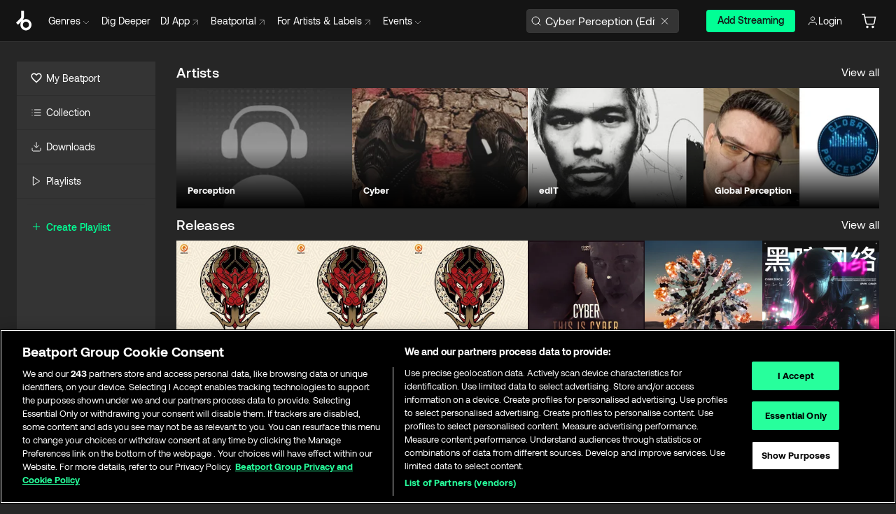

--- FILE ---
content_type: text/html; charset=utf-8
request_url: https://www.beatport.com/search?q=Cyber+Perception+%28Edit%29
body_size: 40112
content:
<!DOCTYPE html><html lang="en"><head><meta charSet="utf-8" data-next-head=""/><meta name="viewport" content="width=device-width" data-next-head=""/><link rel="canonical" hrefLang="en" href="https://www.beatport.com/search?q=Cyber+Perception+%28Edit%29" data-next-head=""/><link rel="alternate" hrefLang="de" href="https://www.beatport.com/de/search?q=Cyber+Perception+%28Edit%29" data-next-head=""/><link rel="alternate" hrefLang="fr" href="https://www.beatport.com/fr/search?q=Cyber+Perception+%28Edit%29" data-next-head=""/><link rel="alternate" hrefLang="es" href="https://www.beatport.com/es/search?q=Cyber+Perception+%28Edit%29" data-next-head=""/><link rel="alternate" hrefLang="it" href="https://www.beatport.com/it/search?q=Cyber+Perception+%28Edit%29" data-next-head=""/><link rel="alternate" hrefLang="ja" href="https://www.beatport.com/ja/search?q=Cyber+Perception+%28Edit%29" data-next-head=""/><link rel="alternate" hrefLang="pt" href="https://www.beatport.com/pt/search?q=Cyber+Perception+%28Edit%29" data-next-head=""/><link rel="alternate" hrefLang="nl" href="https://www.beatport.com/nl/search?q=Cyber+Perception+%28Edit%29" data-next-head=""/><title data-next-head="">Cyber Perception (Edit) :: Beatport</title><meta property="og:title" content="Cyber Perception (Edit) :: Beatport" data-next-head=""/><meta property="og:description" content="Download and listen to new, exclusive, electronic dance music and house tracks. Available on mp3 and wav at the world’s largest store for DJs." data-next-head=""/><meta property="og:image" content="https://www.beatport.com/images/beatport-social-image.png" data-next-head=""/><meta name="twitter:card" content="summary_large_image" data-next-head=""/><meta name="twitter:title" content="Cyber Perception (Edit) :: Beatport" data-next-head=""/><meta name="twitter:description" content="Download and listen to new, exclusive, electronic dance music and house tracks. Available on mp3 and wav at the world’s largest store for DJs." data-next-head=""/><meta name="twitter:image" content="https://www.beatport.com/images/beatport-social-image.png" data-next-head=""/><meta name="description" content="Download and listen to new, exclusive, electronic dance music and house tracks. Available on mp3 and wav at the world’s largest store for DJs." data-next-head=""/><link rel="icon" type="image/x-icon" href="/images/favicon-48x48.png" data-next-head=""/><link href="https://js.recurly.com/v4/recurly.css" rel="stylesheet" type="text/css" data-next-head=""/><meta name="bp-env" content="production"/><link rel="preload" href="/icons/sprite.svg" as="image"/><link rel="preload" href="/_next/static/media/9617edd9e02a645a-s.p.ttf" as="font" type="font/ttf" crossorigin="anonymous" data-next-font="size-adjust"/><link rel="preload" href="/_next/static/media/9438673d1e72232d-s.p.ttf" as="font" type="font/ttf" crossorigin="anonymous" data-next-font="size-adjust"/><link rel="preload" href="/_next/static/media/db5c0e5da3a6b3a9-s.p.ttf" as="font" type="font/ttf" crossorigin="anonymous" data-next-font="size-adjust"/><script id="google-analytics" data-nscript="beforeInteractive">
                (function(w,d,s,l,i){w[l]=w[l]||[];w[l].push({'gtm.start':
                new Date().getTime(),event:'gtm.js'});var f=d.getElementsByTagName(s)[0],
                j=d.createElement(s),dl=l!='dataLayer'?'&l='+l:'';j.async=true;j.src=
                'https://www.googletagmanager.com/gtm.js?id='+i+dl;f.parentNode.insertBefore(j,f);
                })(window,document,'script','dataLayer','GTM-TXN4GRJ');
            </script><link rel="preload" href="/_next/static/css/875348070ae80ebd.css" as="style"/><link rel="stylesheet" href="/_next/static/css/875348070ae80ebd.css" data-n-g=""/><noscript data-n-css=""></noscript><script defer="" nomodule="" src="/_next/static/chunks/polyfills-42372ed130431b0a.js"></script><script id="ab-tasty" src="https://try.abtasty.com/6a6f6df6afac8eb063d6dbbd68afdcc7.js" defer="" data-nscript="beforeInteractive"></script><script src="https://songbird.cardinalcommerce.com/edge/v1/songbird.js" defer="" data-nscript="beforeInteractive"></script><script id="pap_x2s6df8d" src="https://loopmasters.postaffiliatepro.com/scripts/trackjs.js" defer="" data-nscript="beforeInteractive"></script><script src="/_next/static/chunks/webpack-bf5fa797fa17c78d.js" defer=""></script><script src="/_next/static/chunks/framework-c65ff8b3b39d682e.js" defer=""></script><script src="/_next/static/chunks/main-ac975229676787c4.js" defer=""></script><script src="/_next/static/chunks/pages/_app-bdebefc483220714.js" defer=""></script><script src="/_next/static/chunks/1672-ecdce7fadf215227.js" defer=""></script><script src="/_next/static/chunks/7642-7da32f6e1a38c097.js" defer=""></script><script src="/_next/static/chunks/1662-bf5a1a51c032dba1.js" defer=""></script><script src="/_next/static/chunks/9184-9b64b2ff08c73e7f.js" defer=""></script><script src="/_next/static/chunks/pages/search-6b8faa94843272f0.js" defer=""></script><script src="/_next/static/wq3X6HDhWAAa9oMiZJNhq/_buildManifest.js" defer=""></script><script src="/_next/static/wq3X6HDhWAAa9oMiZJNhq/_ssgManifest.js" defer=""></script><style data-styled="" data-styled-version="6.1.19">.ijeyIR{box-sizing:border-box;display:flex;flex-direction:row;justify-content:center;align-items:center;padding:0.313rem 1rem 0.438rem;gap:0.5rem;border-radius:0.25rem;cursor:pointer;font-family:'aeonikFont','aeonikFont Fallback';font-size:0.875rem;line-height:1.25rem;font-weight:500;color:#141414;}/*!sc*/
.ijeyIR.primary{background:#01FF95;}/*!sc*/
.ijeyIR.primary:hover{background:#00E586;}/*!sc*/
.ijeyIR.primary.primary.disabled{pointer-events:none;color:#343434;background:#5A5A5A;}/*!sc*/
.ijeyIR.outline{border:0.063rem solid;border-image-source:linear-gradient( 0deg,rgba(0,0,0,0.6),rgba(0,0,0,0.6) ),linear-gradient( 0deg,#01FF95,#01FF95 );color:#01FF95;}/*!sc*/
.ijeyIR.outline:hover{border:0.063rem solid;color:#141414;background:#01FF95;}/*!sc*/
.ijeyIR.outline.outline.disabled{background:transparent;color:#01FF95;opacity:50%;}/*!sc*/
.ijeyIR.outline-secondary{border:0.063rem solid;border-color:#8C8C8C;color:#FFFFFF;}/*!sc*/
.ijeyIR.outline-secondary:hover{background:#8C8C8C;}/*!sc*/
.ijeyIR.outline-secondary.outline.disabled{background:transparent;color:#FFFFFF;opacity:50%;}/*!sc*/
.ijeyIR.tertiary{color:#FFFFFF;background:#8C8C8C;}/*!sc*/
.ijeyIR.tertiary:hover{background:#4D4D4D;}/*!sc*/
.ijeyIR.tertiary.tertiary.disabled{background:#8C8C8C;opacity:0.5;}/*!sc*/
.ijeyIR.secondary{color:#FFFFFF;background:#4D4D4D;}/*!sc*/
.ijeyIR.secondary:hover{background:#8C8C8C;}/*!sc*/
.ijeyIR.secondary.disabled{background:#8C8C8C;opacity:0.5;}/*!sc*/
.ijeyIR.danger{color:#FFFFFF;background:#CF222E;}/*!sc*/
.ijeyIR.danger:hover{background:#CF222E;}/*!sc*/
.ijeyIR.danger.disabled{background:#8C8C8C;opacity:0.5;}/*!sc*/
.ijeyIR.transparent,.ijeyIR.transparent-danger{color:#FFFFFF;border:0.125rem solid #5A5A5A;padding:0.313rem 0.75rem;gap:0.375rem;}/*!sc*/
.ijeyIR.transparent:hover{background:#5A5A5A;}/*!sc*/
.ijeyIR.transparent-danger:hover{border:0.125rem solid #CF222E;background:#CF222E;}/*!sc*/
.ijeyIR.link{color:#FFFFFF;}/*!sc*/
.ijeyIR.primary-link{color:#01FF95;}/*!sc*/
.ijeyIR.primary-link.disabled{cursor:default;}/*!sc*/
.ijeyIR.text{color:#B3B3B3;}/*!sc*/
.ijeyIR.text:hover{color:#FFFFFF;text-decoration:underline;}/*!sc*/
.ijeyIR.underline-link{color:#B3B3B3;text-decoration:underline;padding:0.25rem;}/*!sc*/
.ijeyIR.unstyled{background:none;border:none;padding:0;margin:0;color:inherit;background-color:transparent;}/*!sc*/
.ijeyIR.w-100{width:100%;}/*!sc*/
.ijeyIR.w-75{width:75%;}/*!sc*/
.ijeyIR.w-50{width:50%;}/*!sc*/
.ijeyIR.w-25{width:25%;}/*!sc*/
.ijeyIR.squared{padding:0.313rem;}/*!sc*/
data-styled.g1[id="Button-style__ButtonStyled-sc-d61a654-0"]{content:"ijeyIR,"}/*!sc*/
.juetxu{position:relative;margin-left:0.75rem;padding:0.5rem 0;}/*!sc*/
.juetxu a,.juetxu button{display:flex;flex-direction:row;gap:0.3125rem;cursor:pointer;align-items:center;padding:0.313rem 0.25rem 0.438rem 0.25rem;color:#FFFFFF;}/*!sc*/
.juetxu a svg,.juetxu button svg{stroke:#FFFFFF;}/*!sc*/
@media (min-width: 1200px){.juetxu a:hover,.juetxu button:hover{color:#01FF95;}.juetxu a:hover svg,.juetxu button:hover svg{stroke:#01FF95;}}/*!sc*/
@media (min-width: 1200px){.juetxu a,.juetxu button{padding:0;}.juetxu a svg,.juetxu button svg{width:1.3rem;height:1.3rem;}}/*!sc*/
data-styled.g31[id="HeaderCart-style__AccountCartMenuItem-sc-1d237d81-2"]{content:"juetxu,"}/*!sc*/
.NbRgr{position:absolute;top:3.6875rem;left:50%;transform:translate(-50%,1px);transition:opacity 0.2s ease;background:#141414;border-radius:0 0 1rem 1rem;display:block;z-index:900;cursor:default;opacity:0;visibility:hidden;pointer-events:none;box-shadow:0 0.5rem 1.5rem rgba(0,0,0,0.5);}/*!sc*/
.NbRgr[data-dropdown-type='genre']{width:100%;max-width:90rem;}/*!sc*/
.NbRgr[data-dropdown-type='events']{left:auto;min-width:12.5rem;margin:0 0 0 4.75rem;}/*!sc*/
.NbRgr[data-visible='true']{opacity:1;pointer-events:auto;visibility:visible;}/*!sc*/
data-styled.g42[id="HeaderDropdownToggle-style__DropdownMenu-sc-8d48e9cb-0"]{content:"NbRgr,"}/*!sc*/
.bnLgXh{display:flex;flex-direction:column;padding:0.5rem 0;}/*!sc*/
.bnLgXh a{padding:0.5rem 1.5rem;color:#B3B3B3;text-decoration:none;display:flex;align-items:center;transition:background-color 0.2s ease;}/*!sc*/
.bnLgXh a:hover{color:#FFFFFF;}/*!sc*/
.bnLgXh a:hover >svg{stroke:#01FF95;}/*!sc*/
data-styled.g44[id="HeaderEventsSubMenu-style__EventsSubMenuWrapper-sc-d3bdcde1-0"]{content:"bnLgXh,"}/*!sc*/
.enfcr{display:grid;grid-template-columns:1fr;flex-direction:row;justify-content:space-between;align-items:flex-start;width:100%;padding:1.5rem;gap:2rem;}/*!sc*/
data-styled.g50[id="HeaderGenreSubMenu-style__GenreDropDownGrid-sc-41f97c98-4"]{content:"enfcr,"}/*!sc*/
.dLqcKV{display:flex;flex-direction:row;position:absolute;top:0;left:0;right:0;z-index:1000;height:60px;width:100%;font-size:0.875rem;background:#141414;border-bottom:0.0625rem solid #333333;}/*!sc*/
.dLqcKV.header-fixed{position:fixed;}/*!sc*/
.dLqcKV ul> li{display:inline-flex;vertical-align:middle;}/*!sc*/
.dLqcKV span:not(.new_tag){display:flex;flex-direction:row;}/*!sc*/
.dLqcKV span:not(.new_tag) >img{margin-right:0.25rem;}/*!sc*/
.dLqcKV span:not(.new_tag) svg{stroke:#8C8C8C;}/*!sc*/
@keyframes slideDown{from{transform:translateY(-100%);}to{transform:translateY(0);}}/*!sc*/
data-styled.g52[id="Header-style__HeaderWrapper-sc-8ba2c440-0"]{content:"dLqcKV,"}/*!sc*/
.iNvsde{display:flex;flex-direction:row;width:100%;max-width:90rem;margin:0 auto;align-items:center;}/*!sc*/
.iNvsde svg{stroke:#8C8C8C;}/*!sc*/
.iNvsde >ul .dropdown_menu{animation:growDown 300ms ease-in-out forwards;transform-origin:top center;}/*!sc*/
.iNvsde >ul >li{line-height:1.25rem;padding:1.25rem 0.4375rem;cursor:pointer;}/*!sc*/
.iNvsde >ul >li.header_item:not(.dropdown_toggle):hover div{display:flex;}/*!sc*/
.iNvsde >ul >li.account button{padding:0;}/*!sc*/
.iNvsde >ul >li button{font-weight:400;}/*!sc*/
.iNvsde >ul .header_item [aria-expanded="true"] .rotatable svg{stroke:#01FF95;transform:rotate(180deg);margin-top:0.3125rem;}/*!sc*/
.iNvsde >ul .header_item .svg_wrapper{display:flex;align-items:center;height:100%;}/*!sc*/
.iNvsde >ul .header_item .svg_wrapper img{border-radius:50%;}/*!sc*/
.iNvsde >ul .header_item a[target="_blank"]:hover svg{stroke:#01FF95;}/*!sc*/
.iNvsde span{align-items:center;}/*!sc*/
.iNvsde span >img{margin-left:0.125rem;margin-bottom:0.0625rem;}/*!sc*/
@keyframes growDown{0%{transform:scaleY(0);}100%{transform:scaleY(1);}}/*!sc*/
data-styled.g54[id="Header-style__DesktopHeader-sc-8ba2c440-2"]{content:"iNvsde,"}/*!sc*/
.gSbytK{min-width:8rem;margin-left:1rem;}/*!sc*/
.gSbytK >li{padding:0 0 0 0.25rem;}/*!sc*/
.gSbytK >li button{padding:0.8rem 0.75rem 0.5rem 0.25rem;}/*!sc*/
@media (min-width: 768px){.gSbytK{width:100%;}}/*!sc*/
@media (min-width: 1200px){.gSbytK{min-width:44.5rem;}}/*!sc*/
data-styled.g55[id="Header-style__LeftRegion-sc-8ba2c440-3"]{content:"gSbytK,"}/*!sc*/
.kkpwdl{display:flex;justify-content:flex-end;align-items:center;width:100%;padding-right:1.25rem;}/*!sc*/
.kkpwdl .svg_wrapper{display:flex;align-items:center;height:100%;}/*!sc*/
.kkpwdl div.account_avatar{width:2rem;height:2rem;}/*!sc*/
.kkpwdl div.account_avatar img{border-radius:50%;}/*!sc*/
.kkpwdl .subscription_button a{padding:0.313rem 1rem 0.438rem;border-radius:0.25rem;font-weight:500;color:#141414;background:#01FF95;}/*!sc*/
.kkpwdl .subscription_button a:hover{background:#00E586;}/*!sc*/
@media (min-width: 768px){.kkpwdl{min-width:9.5rem;max-width:49.375rem;}}/*!sc*/
@media (min-width: 1200px){.kkpwdl li.search:first-child{width:100%;max-width:28.375rem;padding:0 0.5rem 0 0;}.kkpwdl li.subscription_button{min-width:9rem;}}/*!sc*/
data-styled.g56[id="Header-style__RightRegion-sc-8ba2c440-4"]{content:"kkpwdl,"}/*!sc*/
.jbAoJh{height:1.8125rem;width:1.375rem;margin-right:0.625rem;}/*!sc*/
data-styled.g59[id="Header-style__BeatportLogoLarge-sc-8ba2c440-7"]{content:"jbAoJh,"}/*!sc*/
.dtastp{display:flex;align-items:center;width:100%;max-width:28.375rem;padding:0 1.5rem;}/*!sc*/
.dtastp >button>svg{margin-right:1.25rem;height:1.25rem;stroke-width:0.125rem;}/*!sc*/
data-styled.g62[id="Header-style__HeaderSearchWrapper-sc-8ba2c440-10"]{content:"dtastp,"}/*!sc*/
.biDNjJ{display:flex;flex:1;width:100%;border:0.0625rem solid #383838;border-radius:0.25rem;background:#343434;}/*!sc*/
.biDNjJ:focus-within{border:0.0625rem solid #01FF95;box-shadow:0px 0px 0px 3px rgba(1, 255, 149, 0.15);outline:0.125rem solid transparent;outline-offset:0.125rem;}/*!sc*/
.biDNjJ div:first-child{display:flex;align-items:center;pointer-events:none;margin-left:0.3125rem;}/*!sc*/
.biDNjJ button{display:flex;align-items:center;margin-right:0.625rem;z-index:100000;}/*!sc*/
.biDNjJ img{margin-left:0.3125rem;margin-top:0.0625rem;height:1rem;width:1rem;}/*!sc*/
.biDNjJ input{height:2rem;margin-left:0.3125rem;width:100%;background:inherit;outline:none;border:none;}/*!sc*/
.biDNjJ input::placeholder{color:#8C8C8C;}/*!sc*/
data-styled.g63[id="Header-style__HeaderSearch-sc-8ba2c440-11"]{content:"biDNjJ,"}/*!sc*/
.euLgcx{font-size:max(100%,16px);}/*!sc*/
.euLgcx:focus::placeholder{color:transparent;}/*!sc*/
data-styled.g66[id="Search-style__SearchInput-sc-224b2fdd-1"]{content:"euLgcx,"}/*!sc*/
.fJivyZ{position:fixed;top:3.75rem;left:calc(100% - 370px);width:22.5rem;display:flex;flex-direction:column;gap:0.5rem;font-size:0.875rem;line-height:1.25rem;z-index:999;}/*!sc*/
@media (min-width: 580px){.fJivyZ{left:calc(100% - 385px);}}/*!sc*/
@media (min-width: 768px){.fJivyZ{left:calc(100% - 385px);}}/*!sc*/
@media (min-width: 1200px){.fJivyZ{left:calc(100% - 385px);}}/*!sc*/
@media (min-width: 1440px){.fJivyZ{left:initial;right:calc((100% - 1371px) / 2);}}/*!sc*/
data-styled.g99[id="Notifications-style__Wrapper-sc-212da99e-1"]{content:"fJivyZ,"}/*!sc*/
.gnNNLl{display:flex;align-items:center;justify-content:flex-start;position:fixed;bottom:calc(0px + 1rem);right:1rem;height:2.5rem;padding:0 1rem;font-weight:500;background:#39C0DE;border-radius:2rem;color:#141414;overflow:hidden;transition:all 0.5s ease-in-out;z-index:3;max-width:2.5rem;}/*!sc*/
.gnNNLl >svg{min-width:1rem;min-height:1rem;margin-left:-0.2rem;margin-right:0.5rem;}/*!sc*/
.gnNNLl >span{transition:opacity 0.4s ease-in-out;opacity:0;}/*!sc*/
@media (min-width: 1024px){.gnNNLl{bottom:6rem;}.gnNNLl:hover{max-width:15rem;}.gnNNLl:hover >span{opacity:1;}}/*!sc*/
data-styled.g222[id="FeedbackButton-style__ButtonStyled-sc-f2d33d4-0"]{content:"gnNNLl,"}/*!sc*/
.ihbzho{background-color:#343434;display:flex;min-height:25rem;justify-content:center;padding:3rem 1.25rem 11rem 1.25rem;}/*!sc*/
@media (min-width: 1024px){.ihbzho{padding:3rem 1.25rem 7.7rem 1.25rem;}}/*!sc*/
data-styled.g234[id="Footer-style__FooterContainer-sc-b43f8293-0"]{content:"ihbzho,"}/*!sc*/
.fgpLBj{max-width:90rem;width:100%;margin:0 auto;display:flex;justify-content:space-between;gap:2rem 1rem;flex-direction:column;}/*!sc*/
@media (min-width: 768px){.fgpLBj{flex-direction:row;}}/*!sc*/
@media (min-width: 1024px){.fgpLBj{gap:2rem;}}/*!sc*/
@media (min-width: 1200px){.fgpLBj{padding:0 1.5rem;}}/*!sc*/
data-styled.g235[id="Footer-style__FooterMaxWidth-sc-b43f8293-1"]{content:"fgpLBj,"}/*!sc*/
.gUEqWx{display:flex;flex-direction:column;gap:2.5rem;flex:0 1 auto;order:1;min-width:15rem;justify-content:space-between;}/*!sc*/
@media (min-width: 1024px){.gUEqWx{min-width:16.25rem;}}/*!sc*/
data-styled.g236[id="Footer-style__BrandColumnContainer-sc-b43f8293-2"]{content:"gUEqWx,"}/*!sc*/
.byMywd{display:flex;flex-direction:column;justify-content:start;gap:2.5rem;}/*!sc*/
data-styled.g237[id="Footer-style__BrandWrapper-sc-b43f8293-3"]{content:"byMywd,"}/*!sc*/
.doukfB{display:flex;flex-wrap:wrap;align-items:center;gap:1rem;padding-right:0.625rem;}/*!sc*/
data-styled.g238[id="Footer-style__SocialLinksContainer-sc-b43f8293-4"]{content:"doukfB,"}/*!sc*/
.deeKUU{display:flex;flex-wrap:wrap;flex:1 1 auto;row-gap:2rem;max-width:45rem;order:3;justify-content:space-between;gap:1rem;}/*!sc*/
@media (min-width: 768px){.deeKUU{flex-wrap:nowrap;order:2;}}/*!sc*/
data-styled.g239[id="Footer-style__LinksColumnContainer-sc-b43f8293-5"]{content:"deeKUU,"}/*!sc*/
.frffGF{width:100%;}/*!sc*/
@media (min-width: 580px){.frffGF{max-width:10rem;}}/*!sc*/
data-styled.g240[id="Footer-style__LinksGroup-sc-b43f8293-6"]{content:"frffGF,"}/*!sc*/
.eCVjTm{color:#FFFFFF;font-family:'aeonikFont','aeonikFont Fallback';font-style:normal;font-weight:400;font-size:1rem;line-height:1.25rem;margin-bottom:1rem;display:block;}/*!sc*/
@media (min-width: 580px){.eCVjTm{font-size:0.75rem;line-height:1rem;}}/*!sc*/
data-styled.g241[id="Footer-style__GroupTitle-sc-b43f8293-7"]{content:"eCVjTm,"}/*!sc*/
.isQSnn{list-style:none;padding:0;}/*!sc*/
data-styled.g242[id="Footer-style__LinksList-sc-b43f8293-8"]{content:"isQSnn,"}/*!sc*/
.jkWbFH{color:#8C8C8C;font-family:'aeonikFont','aeonikFont Fallback';font-style:normal;font-weight:400;font-size:1rem;line-height:1.25rem;}/*!sc*/
.jkWbFH a,.jkWbFH button{cursor:pointer;}/*!sc*/
.jkWbFH button{text-align:start;font-weight:inherit;font-size:inherit;line-height:inherit;}/*!sc*/
.jkWbFH .listItemLink:hover,.jkWbFH button:hover{color:rgba(255,255,255,0.9);}/*!sc*/
@media (min-width: 580px){.jkWbFH{font-size:0.75rem;line-height:1rem;}}/*!sc*/
data-styled.g243[id="Footer-style__ListItem-sc-b43f8293-9"]{content:"jkWbFH,"}/*!sc*/
.bUSfnx{min-width:10.5rem;min-height:3.25rem;}/*!sc*/
data-styled.g244[id="Footer-style__LogoWrapper-sc-b43f8293-10"]{content:"bUSfnx,"}/*!sc*/
.dleova{display:block;color:#8C8C8C;font-size:0.75rem;font-family:'aeonikFont','aeonikFont Fallback';font-style:normal;font-weight:400;}/*!sc*/
data-styled.g245[id="Footer-style__Copyright-sc-b43f8293-11"]{content:"dleova,"}/*!sc*/
.fDLgIy{display:flex;flex-direction:row;gap:1rem;order:2;}/*!sc*/
@media (min-width: 768px){.fDLgIy{flex-direction:column;}}/*!sc*/
.fDLgIy a{width:fit-content;}/*!sc*/
data-styled.g246[id="Footer-style__MobileAppLinks-sc-b43f8293-12"]{content:"fDLgIy,"}/*!sc*/
.goQabg{display:flex;flex-direction:row;min-width:171px;width:208px;max-width:320px;position:sticky;max-height:calc(100vh - (60px + 7.625rem));top:calc(60px + 1.75rem);margin-left:1.5rem;}/*!sc*/
.goQabg .sidebar-content{background-color:#343434;flex:1;}/*!sc*/
.goQabg .sidebar-resizer{flex-grow:0;flex-shrink:0;flex-basis:0.375rem;justify-self:flex-end;cursor:col-resize;resize:horizontal;}/*!sc*/
.goQabg .sidebar-resizer:hover{width:0.1875rem;background-color:#141414;}/*!sc*/
data-styled.g247[id="Sidebar-style__DesktopSidebar-sc-800fab19-0"]{content:"goQabg,"}/*!sc*/
.kESCaB{position:relative;display:flex;align-items:center;font-size:1.25rem;padding:0.25rem 1.5rem;line-height:1.75rem;transition:all 0.1s ease-in-out;width:max-content;cursor:pointer;}/*!sc*/
@media (min-width: 1200px){.kESCaB{border-bottom:0.0625rem solid #2D2D2D;padding:0.75rem 1.25rem;margin-left:0;font-size:0.875rem;line-height:1.5rem;width:auto;}.kESCaB:hover{cursor:pointer;background-color:#2D2D2D;box-shadow:inset 0.125rem 0 0 0 #01FF95;}}/*!sc*/
.kESCaB svg{margin-right:0.5rem;width:1.5rem!important;height:auto!important;}/*!sc*/
.kESCaB .forward-arrow{width:0.9rem!important;height:0.9rem!important;margin-left:0.375rem;}/*!sc*/
@media (min-width: 1200px){.kESCaB svg{margin-right:0.375rem;width:1rem!important;height:1rem!important;}}/*!sc*/
data-styled.g254[id="Sidebar-style__SidebarLink-sc-800fab19-7"]{content:"kESCaB,"}/*!sc*/
.keYBJI{margin:0.5rem auto;background-color:#333333;width:calc(100% - 2 * 0.9375rem);height:0.0625rem;}/*!sc*/
data-styled.g257[id="Sidebar-style__HorizontalBar-sc-800fab19-10"]{content:"keYBJI,"}/*!sc*/
.kiDEvL{color:#01FF95;text-transform:capitalize;font-weight:500;font-size:1rem;align-items:flex-start;}/*!sc*/
.kiDEvL a{display:flex;align-items:center;}/*!sc*/
.kiDEvL:hover{color:#00E586;}/*!sc*/
@media (min-width: 1200px){.kiDEvL{font-size:0.875rem;}}/*!sc*/
.kiDEvL svg{margin-right:0.375rem;}/*!sc*/
data-styled.g260[id="Sidebar-style__CreatePlaylist-sc-800fab19-13"]{content:"kiDEvL,"}/*!sc*/
.dQXolN{flex-grow:1;display:flex;flex-direction:column;min-height:0;padding:0 1.25rem;}/*!sc*/
.dQXolN .element{margin:0.8rem 0;}/*!sc*/
.dQXolN .mobile-playlist-element{margin-bottom:1.5rem;}/*!sc*/
.dQXolN .mobile-playlist-element:first-of-type{margin-top:1rem;}/*!sc*/
.dQXolN.content{height:3.75rem;min-height:3.75rem;max-height:3.75rem;}/*!sc*/
.dQXolN.scrollable{flex-grow:1;overflow:auto;min-height:0;}/*!sc*/
.dQXolN.scrollable::-webkit-scrollbar{width:0rem;}/*!sc*/
.dQXolN.scrollable::-webkit-scrollbar-track{background-color:#343434;}/*!sc*/
.dQXolN.scrollable::-webkit-scrollbar-thumb{background-color:#2D2D2D;}/*!sc*/
.dQXolN.scrollable:hover::-webkit-scrollbar{width:0.3125rem;}/*!sc*/
data-styled.g262[id="Sidebar-style__PlaylistSectionContent-sc-800fab19-15"]{content:"dQXolN,"}/*!sc*/
.eNoXKa{position:relative;height:calc(100% - 12.9375rem);width:100%;}/*!sc*/
.eNoXKa div.wrapper{position:absolute;top:0;bottom:0;left:0;width:100%;display:flex;flex-direction:column;}/*!sc*/
data-styled.g263[id="Sidebar-style__PlaylistSectionContainer-sc-800fab19-16"]{content:"eNoXKa,"}/*!sc*/
.hyrOKP{position:relative;width:100%;background:#262626;min-height:calc(100vh - 60px);display:flex;justify-content:center;}/*!sc*/
data-styled.g264[id="MainLayout-style__MainWrapper-sc-897186c1-0"]{content:"hyrOKP,"}/*!sc*/
.gWbuuW{padding:1.75rem 0;width:100%;max-width:1420px;display:flex;margin-top:60px;}/*!sc*/
data-styled.g265[id="MainLayout-style__Main-sc-897186c1-1"]{content:"gWbuuW,"}/*!sc*/
.evSNZg{width:100%;padding:0 1.5rem;display:flex;flex-direction:column;justify-content:start;}/*!sc*/
@media (min-width: 1024px){.evSNZg{width:calc( 100% - 208px );}}/*!sc*/
data-styled.g266[id="MainLayout-style__MainContent-sc-897186c1-2"]{content:"evSNZg,"}/*!sc*/
</style></head><body class="__variable_a8b512"><div id="__next"><div><div id="bp-header"><div class="Header-style__HeaderWrapper-sc-8ba2c440-0 dLqcKV header-fixed"><div class="Header-style__DesktopHeader-sc-8ba2c440-2 iNvsde"><ul class="Header-style__LeftRegion-sc-8ba2c440-3 gSbytK"><li><a href="/"><img src="/images/beatport-logo-icon.svg" alt="Beatport Logo" class="Header-style__BeatportLogoLarge-sc-8ba2c440-7 jbAoJh"/></a></li><li class="header_item dropdown_toggle genre_toggle"><button type="button" class="Button-style__ButtonStyled-sc-d61a654-0 ijeyIR unstyled" id="genre-dropdown-menu-button" aria-haspopup="menu" aria-expanded="false" aria-controls="genre-dropdown-menu" aria-label="Genres menu"><span class="rotatable">Genres<svg role="img" fill="#8C8C8C" width="16" height="16" data-testid="icon-drop-down" focusable="false" style="min-height:16;min-width:16"><title></title><use href="/icons/sprite.svg#drop-down"></use></svg></span></button><div id="genre-dropdown-menu" aria-labelledby="genre-dropdown-menu-button" data-visible="false" data-dropdown-type="genre" class="HeaderDropdownToggle-style__DropdownMenu-sc-8d48e9cb-0 NbRgr"><div role="menu" aria-labelledby="genres-dropdown-menu" class="HeaderGenreSubMenu-style__GenreDropDownGrid-sc-41f97c98-4 enfcr"></div></div></li><li class="header_item"><a data-testid="header-mainnav-link-staffpicks" href="/staff-picks"><span>Dig Deeper</span></a></li><li class="header_item"><a data-testid="header-mainnav-link-djapp" target="_blank" rel="noopener noreferrer" href="https://dj.beatport.com/"><span>DJ App<svg role="img" fill="#8C8C8C" width="16" height="16" data-testid="icon-menu-arrow" focusable="false" style="min-height:16;min-width:16"><title></title><use href="/icons/sprite.svg#menu-arrow"></use></svg></span></a></li><li class="header_item"><a data-testid="header-mainnav-link-beatport" target="_blank" rel="noopener noreferrer" href="https://www.beatportal.com/"><span>Beatportal<svg role="img" fill="#8C8C8C" width="16" height="16" data-testid="icon-menu-arrow" focusable="false" style="min-height:16;min-width:16"><title></title><use href="/icons/sprite.svg#menu-arrow"></use></svg></span></a></li><li class="header_item"><a data-testid="header-mainnav-link-artists-labels" target="_blank" rel="noopener noreferrer" href="https://greenroom.beatport.com/"><span>For Artists &amp; Labels<svg role="img" fill="#8C8C8C" width="16" height="16" data-testid="icon-menu-arrow" focusable="false" style="min-height:16;min-width:16"><title></title><use href="/icons/sprite.svg#menu-arrow"></use></svg></span></a></li><li class="header_item dropdown_toggle"><button type="button" class="Button-style__ButtonStyled-sc-d61a654-0 ijeyIR unstyled" id="events-dropdown-menu-button" aria-haspopup="menu" aria-expanded="false" aria-controls="events-dropdown-menu" aria-label="Events menu"><span class="rotatable">Events<svg role="img" fill="#8C8C8C" width="16" height="16" data-testid="icon-drop-down" focusable="false" style="min-height:16;min-width:16"><title></title><use href="/icons/sprite.svg#drop-down"></use></svg></span></button><div id="events-dropdown-menu" aria-labelledby="events-dropdown-menu-button" data-visible="false" data-dropdown-type="events" class="HeaderDropdownToggle-style__DropdownMenu-sc-8d48e9cb-0 NbRgr"><div role="menu" class="HeaderEventsSubMenu-style__EventsSubMenuWrapper-sc-d3bdcde1-0 bnLgXh"><a href="http://greenroom.beatport.com/tickets?utm_medium=bp_store_banner&amp;utm_source=bp_store&amp;utm_campaign=2025_evergreen_greenroom&amp;utm_content=banner" target="_blank" rel="noopener noreferrer" role="menuitem">For Promoters<svg role="img" fill="#8C8C8C" width="16" height="16" data-testid="icon-menu-arrow" focusable="false" style="min-height:16;min-width:16"><title></title><use href="/icons/sprite.svg#menu-arrow"></use></svg></a><a href="http://beatportal.com/events?utm_source=beatport&amp;utm_medium=banner&amp;utm_campaign=header_banner" target="_blank" rel="noopener noreferrer" role="menuitem">Upcoming Events<svg role="img" fill="#8C8C8C" width="16" height="16" data-testid="icon-menu-arrow" focusable="false" style="min-height:16;min-width:16"><title></title><use href="/icons/sprite.svg#menu-arrow"></use></svg></a></div></div></li></ul><ul class="Header-style__RightRegion-sc-8ba2c440-4 kkpwdl"><li class="search"><div id="site-search" class="Header-style__HeaderSearchWrapper-sc-8ba2c440-10 dtastp"><div class="Header-style__HeaderSearch-sc-8ba2c440-11 biDNjJ"><div><svg role="img" fill="#8C8C8C" width="16" height="16" data-testid="icon-search" focusable="false" style="min-height:16;min-width:16"><title></title><use href="/icons/sprite.svg#search"></use></svg></div><input id="search-field" name="search-field" data-testid="header-search-input" placeholder="Search" aria-label="Search" type="search" autoComplete="no-username" class="Search-style__SearchInput-sc-224b2fdd-1 euLgcx" value="Cyber Perception (Edit)"/><button aria-label="Close" data-clear-input="true"><svg role="img" fill="#8C8C8C" width="19" height="18" data-testid="icon-close-x" focusable="false" style="min-height:18;min-width:19"><title></title><use href="/icons/sprite.svg#close-x"></use></svg></button></div></div></li><li class="subscription_button"><a href="/subscriptions">Add Streaming</a></li><li class="header_item account"><button type="button" class="Button-style__ButtonStyled-sc-d61a654-0 ijeyIR link"><svg role="img" fill="none" width="16px" height="16px" data-testid="icon-person" focusable="false" style="min-height:16px;min-width:16px"><title></title><use href="/icons/sprite.svg#person"></use></svg><span>Login</span></button></li><li class="header_item" data-testid="header-mainnav-link-cart"><div class="HeaderCart-style__AccountCartMenuItem-sc-1d237d81-2 juetxu"><a data-testid="header-mainnav-link-cart" role="button" tabindex="0" href="/cart"><svg role="img" fill="none" width="1.5rem" height="1.5rem" data-testid="icon-shopping-cart" focusable="false" style="min-height:1.5rem;min-width:1.5rem"><title></title><use href="/icons/sprite.svg#shopping-cart"></use></svg></a></div></li></ul></div></div></div><div class="MainLayout-style__MainWrapper-sc-897186c1-0 hyrOKP"><main class="MainLayout-style__Main-sc-897186c1-1 gWbuuW"><div class="Notifications-style__Wrapper-sc-212da99e-1 fJivyZ"></div><div style="width:208px" id="sidebar-menu" class="Sidebar-style__DesktopSidebar-sc-800fab19-0 goQabg"><div class="sidebar-content"><ul aria-label="sidebar"><li><a data-testid="sidebar-nav-my-beatport" href="/my-beatport" class="Sidebar-style__SidebarLink-sc-800fab19-7 kESCaB"><svg style="height:13px;width:14px" viewBox="0 0 14 13" fill="none" xmlns="http://www.w3.org/2000/svg"><path d="M9.9987 0C8.8387 0 7.72536 0.54 6.9987 1.39333C6.27203 0.54 5.1587 0 3.9987 0C1.94536 0 0.332031 1.61333 0.332031 3.66667C0.332031 6.18667 2.5987 8.24 6.03203 11.36L6.9987 12.2333L7.96536 11.3533C11.3987 8.24 13.6654 6.18667 13.6654 3.66667C13.6654 1.61333 12.052 0 9.9987 0ZM7.06537 10.3667L6.9987 10.4333L6.93203 10.3667C3.7587 7.49333 1.66536 5.59333 1.66536 3.66667C1.66536 2.33333 2.66536 1.33333 3.9987 1.33333C5.02536 1.33333 6.02536 1.99333 6.3787 2.90667H7.62536C7.97203 1.99333 8.97203 1.33333 9.9987 1.33333C11.332 1.33333 12.332 2.33333 12.332 3.66667C12.332 5.59333 10.2387 7.49333 7.06537 10.3667Z" fill="white"></path></svg>My Beatport</a></li><li><a data-testid="sidebar-nav-collection" href="/library" class="Sidebar-style__SidebarLink-sc-800fab19-7 kESCaB"><svg style="height:16px;width:16px" viewBox="0 0 16 16" fill="none" xmlns="http://www.w3.org/2000/svg"><path d="M5.33203 4H13.9987" stroke="white" stroke-linecap="round" stroke-linejoin="round"></path><path d="M5.33203 8H13.9987" stroke="white" stroke-linecap="round" stroke-linejoin="round"></path><path d="M5.33203 12H13.9987" stroke="white" stroke-linecap="round" stroke-linejoin="round"></path><path d="M2 4H2.00667" stroke="white" stroke-linecap="round" stroke-linejoin="round"></path><path d="M2 8H2.00667" stroke="white" stroke-linecap="round" stroke-linejoin="round"></path><path d="M2 12H2.00667" stroke="white" stroke-linecap="round" stroke-linejoin="round"></path></svg>Collection</a></li><li><a data-testid="sidebar-nav-downloads" href="/library/downloads" class="Sidebar-style__SidebarLink-sc-800fab19-7 kESCaB"><svg style="height:16px;width:16px" viewBox="0 0 16 16" fill="none" xmlns="http://www.w3.org/2000/svg"><path d="M2 10.0003V12.667C2 13.4003 2.6 14.0003 3.33333 14.0003H12.6667C13.0203 14.0003 13.3594 13.8598 13.6095 13.6098C13.8595 13.3598 14 13.0206 14 12.667V10.0003M11.3333 6.00033L8 9.33366L4.66667 6.00033M8 8.53366V1.66699" stroke="white" stroke-linecap="round" stroke-linejoin="round"></path></svg>Downloads</a></li><li><a data-testid="sidebar-nav-playlists" href="/library/playlists" class="Sidebar-style__SidebarLink-sc-800fab19-7 kESCaB"><svg width="16" height="16" viewBox="0 0 16 16" fill="none" xmlns="http://www.w3.org/2000/svg"><path d="M3.33594 2L12.6693 8L3.33594 14V2Z" stroke="white" stroke-linecap="round" stroke-linejoin="round"></path></svg>Playlists</a></li></ul><div class="Sidebar-style__HorizontalBar-sc-800fab19-10 keYBJI"></div><div class="Sidebar-style__PlaylistSectionContainer-sc-800fab19-16 eNoXKa"><div class="wrapper"><div class="Sidebar-style__PlaylistSectionContent-sc-800fab19-15 dQXolN content"><div class="Sidebar-style__CreatePlaylist-sc-800fab19-13 kiDEvL element" data-testid="sidebar-create-playlist"><a href="/library/playlists/new"><svg width="16" height="16" viewBox="0 0 16 16" fill="none" xmlns="http://www.w3.org/2000/svg"><path d="M8 3.33203V12.6654" stroke="#01FF95" stroke-linecap="round" stroke-linejoin="round"></path><path d="M3.33203 8H12.6654" stroke="#01FF95" stroke-linecap="round" stroke-linejoin="round"></path></svg>Create playlist</a></div></div><div class="Sidebar-style__PlaylistSectionContent-sc-800fab19-15 dQXolN scrollable"><ul></ul></div></div></div></div><div class="sidebar-resizer"></div></div><div class="MainLayout-style__MainContent-sc-897186c1-2 evSNZg"></div></main></div><div><div id="footer" class="Footer-style__FooterContainer-sc-b43f8293-0 ihbzho"><div class="Footer-style__FooterMaxWidth-sc-b43f8293-1 fgpLBj"><div class="Footer-style__BrandColumnContainer-sc-b43f8293-2 gUEqWx"><div class="Footer-style__BrandWrapper-sc-b43f8293-3 byMywd"><div class="Footer-style__LogoWrapper-sc-b43f8293-10 bUSfnx"><img alt="Beatport" loading="lazy" width="166" height="49" decoding="async" data-nimg="1" style="color:transparent" src="/images/beatport-logo.svg"/><small class="Footer-style__Copyright-sc-b43f8293-11 dleova">© 2004-2026 Beatport, LLC</small></div><div class="Footer-style__SocialLinksContainer-sc-b43f8293-4 doukfB"><a target="_blank" rel="noopener noreferrer" href="https://www.facebook.com/beatport" aria-label="Facebook"><svg role="img" fill="#8C8C8C" width="24" height="20" data-testid="icon-facebook-footer" focusable="false" style="min-height:20;min-width:24"><title>Facebook</title><use href="/icons/sprite.svg#facebook-footer"></use></svg></a><a target="_blank" rel="noopener noreferrer" href="https://www.twitter.com/beatport" aria-label="Twitter"><svg role="img" fill="#8C8C8C" width="24" height="20" data-testid="icon-twitter-footer" focusable="false" style="min-height:20;min-width:24"><title>Twitter</title><use href="/icons/sprite.svg#twitter-footer"></use></svg></a><a target="_blank" rel="noopener noreferrer" href="https://www.instagram.com/beatport" aria-label="Instagram"><svg role="img" fill="#8C8C8C" width="24" height="20" data-testid="icon-instagram" focusable="false" style="min-height:20;min-width:24"><title>Instagram</title><use href="/icons/sprite.svg#instagram"></use></svg></a><a target="_blank" rel="noopener noreferrer" href="https://www.tiktok.com/@beatport" aria-label="Tiktok"><svg role="img" fill="#8C8C8C" width="24" height="20" data-testid="icon-tiktok" focusable="false" style="min-height:20;min-width:24"><title>Tiktok</title><use href="/icons/sprite.svg#tiktok"></use></svg></a><a target="_blank" rel="noopener noreferrer" href="https://www.youtube.com/c/beatport" aria-label="Youtube"><svg role="img" fill="#8C8C8C" width="24" height="20" data-testid="icon-youtube" focusable="false" style="min-height:20;min-width:24"><title>Youtube</title><use href="/icons/sprite.svg#youtube"></use></svg></a><a target="_blank" rel="noopener noreferrer" href="https://discord.gg/ezBmCaCknd" aria-label="Discord"><svg role="img" fill="#8C8C8C" width="24" height="20" data-testid="icon-discord" focusable="false" style="min-height:20;min-width:24"><title>Discord</title><use href="/icons/sprite.svg#discord"></use></svg></a></div></div><div><a data-testid="footer-link-afemlogo" href="https://www.associationforelectronicmusic.org/afem-approved-dj-download-sites/"><img alt="AFEM" loading="lazy" width="128" height="84" decoding="async" data-nimg="1" style="color:transparent;max-width:64px;height:auto" src="/images/afem.png"/></a></div></div><div class="Footer-style__LinksColumnContainer-sc-b43f8293-5 deeKUU"><div class="Footer-style__LinksGroup-sc-b43f8293-6 frffGF"><span class="Footer-style__GroupTitle-sc-b43f8293-7 eCVjTm">Company</span><ul class="Footer-style__LinksList-sc-b43f8293-8 isQSnn"><li class="Footer-style__ListItem-sc-b43f8293-9 jkWbFH"><a class="listItemLink" target="_blank" rel="noopener noreferrer" href="https://about.beatport.com/">About Beatport</a></li><li class="Footer-style__ListItem-sc-b43f8293-9 jkWbFH"><a class="listItemLink" target="_blank" rel="noopener noreferrer" href="https://support.beatport.com/hc/en-us">Customer Support</a></li><li class="Footer-style__ListItem-sc-b43f8293-9 jkWbFH"><a class="listItemLink" target="_blank" rel="noopener noreferrer" href="https://support.beatport.com/hc/en-us/articles/4412288252308">Contact Us</a></li><li class="Footer-style__ListItem-sc-b43f8293-9 jkWbFH"><a class="listItemLink" target="_blank" rel="noopener noreferrer" href="https://about.beatport.com/careers/">Careers</a></li><li class="Footer-style__ListItem-sc-b43f8293-9 jkWbFH"><a class="listItemLink" target="_blank" rel="noopener noreferrer" href="https://support.beatport.com/hc/en-us/articles/4412316336404-Beatport-Logos-and-Images">Logos And Images</a></li><li class="Footer-style__ListItem-sc-b43f8293-9 jkWbFH"><a class="listItemLink" target="_blank" rel="noopener noreferrer" href="https://support.beatport.com/hc/en-us/articles/4414997837716">Terms and Conditions</a></li><li class="Footer-style__ListItem-sc-b43f8293-9 jkWbFH"><a class="listItemLink" target="_blank" rel="noopener noreferrer" href="https://support.beatport.com/hc/en-us/articles/4412316093588">Privacy and Cookie Policy</a></li><li class="Footer-style__ListItem-sc-b43f8293-9 jkWbFH"><a class="listItemLink" target="_blank" rel="noopener noreferrer" href="https://research.beatport.com/jfe/form/SV_9FYk8tRdkWAmAJg">Report Copyright Infringement</a></li><li class="Footer-style__ListItem-sc-b43f8293-9 jkWbFH"><button type="button" class="Button-style__ButtonStyled-sc-d61a654-0 ijeyIR unstyled" tabindex="0">Manage Cookie Preferences</button></li></ul></div><div class="Footer-style__LinksGroup-sc-b43f8293-6 frffGF"><span class="Footer-style__GroupTitle-sc-b43f8293-7 eCVjTm">Network</span><ul class="Footer-style__LinksList-sc-b43f8293-8 isQSnn"><li class="Footer-style__ListItem-sc-b43f8293-9 jkWbFH"><a class="listItemLink" target="_blank" rel="noopener noreferrer" href="https://www.ampsuite.com/">Ampsuite Distribution</a></li><li class="Footer-style__ListItem-sc-b43f8293-9 jkWbFH"><a class="listItemLink" target="_blank" rel="noopener noreferrer" href="https://www.beatportal.com/">Beatportal</a></li><li class="Footer-style__ListItem-sc-b43f8293-9 jkWbFH"><a class="listItemLink" target="_blank" rel="noopener noreferrer" href="https://dj.beatport.com/home">Beatport DJ</a></li><li class="Footer-style__ListItem-sc-b43f8293-9 jkWbFH"><a class="listItemLink" target="_blank" rel="noopener noreferrer" href="https://greenroom.beatport.com/artists">Beatport for Artists</a></li><li class="Footer-style__ListItem-sc-b43f8293-9 jkWbFH"><a class="listItemLink" target="_blank" rel="noopener noreferrer" href="https://greenroom.beatport.com/labels">Beatport for Labels</a></li><li class="Footer-style__ListItem-sc-b43f8293-9 jkWbFH"><a class="listItemLink" target="_blank" rel="noopener noreferrer" href="https://greenroom.beatport.com/tickets?utm_medium=bp_store_banner&amp;utm_source=bp_store&amp;utm_campaign=2025_evergreen_greenroom&amp;utm_content=banner">Beatport for Promoters</a></li><li class="Footer-style__ListItem-sc-b43f8293-9 jkWbFH"><a class="listItemLink" target="_blank" rel="noopener noreferrer" href="https://labels.beatport.com/hype">Beatport Hype</a></li><li class="Footer-style__ListItem-sc-b43f8293-9 jkWbFH"><a class="listItemLink" target="_blank" rel="noopener noreferrer" href="https://www.beatportal.com/beatportnext">Beatport Next</a></li><li class="Footer-style__ListItem-sc-b43f8293-9 jkWbFH"><a class="listItemLink" target="_blank" rel="noopener noreferrer" href="https://stream.beatport.com/">Beatport Streaming</a></li><li class="Footer-style__ListItem-sc-b43f8293-9 jkWbFH"><a class="listItemLink" target="_blank" rel="noopener noreferrer" href="https://www.labelradar.com/?utm_medium=referral&amp;utm_source=beatport&amp;utm_campaign=evergreen&amp;utm_content=footer">LabelRadar</a></li><li class="Footer-style__ListItem-sc-b43f8293-9 jkWbFH"><a class="listItemLink" target="_blank" rel="noopener noreferrer" href="https://www.beatportal.com/events?utm_campaign=header_banner&amp;utm_medium=banner&amp;utm_source=beatport">Upcoming Events</a></li></ul></div><div class="Footer-style__LinksGroup-sc-b43f8293-6 frffGF"><span class="Footer-style__GroupTitle-sc-b43f8293-7 eCVjTm">Languages</span><ul class="Footer-style__LinksList-sc-b43f8293-8 isQSnn"><li class="Footer-style__ListItem-sc-b43f8293-9 jkWbFH"><a aria-label="Account.Language.ChangeTo" class="listItemLink" href="/search?q=Cyber+Perception+%28Edit%29">English</a></li><li class="Footer-style__ListItem-sc-b43f8293-9 jkWbFH"><a aria-label="Account.Language.ChangeTo" class="listItemLink" href="/es/search?q=Cyber+Perception+%28Edit%29">Español</a></li><li class="Footer-style__ListItem-sc-b43f8293-9 jkWbFH"><a aria-label="Account.Language.ChangeTo" class="listItemLink" href="/fr/search?q=Cyber+Perception+%28Edit%29">Français</a></li><li class="Footer-style__ListItem-sc-b43f8293-9 jkWbFH"><a aria-label="Account.Language.ChangeTo" class="listItemLink" href="/de/search?q=Cyber+Perception+%28Edit%29">German</a></li><li class="Footer-style__ListItem-sc-b43f8293-9 jkWbFH"><a aria-label="Account.Language.ChangeTo" class="listItemLink" href="/it/search?q=Cyber+Perception+%28Edit%29">Italiana</a></li><li class="Footer-style__ListItem-sc-b43f8293-9 jkWbFH"><a aria-label="Account.Language.ChangeTo" class="listItemLink" href="/ja/search?q=Cyber+Perception+%28Edit%29">日本語</a></li><li class="Footer-style__ListItem-sc-b43f8293-9 jkWbFH"><a aria-label="Account.Language.ChangeTo" class="listItemLink" href="/nl/search?q=Cyber+Perception+%28Edit%29">Nederlands</a></li><li class="Footer-style__ListItem-sc-b43f8293-9 jkWbFH"><a aria-label="Account.Language.ChangeTo" class="listItemLink" href="/pt/search?q=Cyber+Perception+%28Edit%29">Português</a></li></ul></div></div><div class="Footer-style__MobileAppLinks-sc-b43f8293-12 fDLgIy"><a target="_blank" href="https://apps.apple.com/us/app/beatport-music-for-djs/id1543739988"><img alt="" loading="lazy" width="120" height="40" decoding="async" data-nimg="1" style="color:transparent" src="/images/apple-store.svg"/></a><a target="_blank" href="https://play.google.com/store/apps/details?id=com.beatport.mobile&amp;hl=en"><img alt="" loading="lazy" width="135" height="40" decoding="async" data-nimg="1" style="color:transparent" src="/images/google-store.svg"/></a></div></div></div></div></div><button class="FeedbackButton-style__ButtonStyled-sc-f2d33d4-0 gnNNLl"><svg role="img" fill="#8C8C8C" width="16" height="16" data-testid="icon-comment" focusable="false" style="min-height:16;min-width:16"><title></title><use href="/icons/sprite.svg#comment"></use></svg><span>Feedback</span></button><div id="ZN_bmy8XLdqGwUhezs"></div></div><script id="__NEXT_DATA__" type="application/json">{"props":{"pageProps":{"anonSession":{"access_token":"eyJ0eXAiOiAiSldUIiwgImFsZyI6ICJSUzI1NiIsICJraWQiOiAiYldZY2FnNk1ERTdreTFteDgxTUdpbjd5OGJheWdLRWFwQ2hWWlJpcjkwQSJ9.[base64].[base64]","expires_in":3600,"token_type":"Bearer","scope":"app:prostore user:anon","create_date":"Tue Jan 20 2026 18:25:43 GMT+0000 (Coordinated Universal Time)","expirationTime":1768937143069},"query":"Cyber Perception (Edit)","location":{"realIp":"3.15.157.160","countryCode":"US"},"dehydratedState":{"mutations":[],"queries":[{"state":{"data":{"tracks":{"data":[{"score":679.9293,"add_date":"2011-07-13T21:24:39","artists":[{"artist_id":19120,"artist_name":"Perception","artist_type_name":"Artist"}],"available_worldwide":1,"bpm":95,"catalog_number":"BLV183296","change_date":"2021-04-22T03:25:42","chord_type_id":1,"current_status":{"current_status_id":10,"current_status_name":"General Content"},"enabled":1,"encode_status":"CONVERTED","exclusive_period":1,"genre_enabled":1,"guid":"c6a54207-4eb5-49c9-89d2-059679f4de09","is_available_for_streaming":1,"is_classic":0,"isrc":"FR6V80539603","key_id":9,"key_name":"E Minor","label":{"enabled":1,"label_id":14232,"label_name":"Urbanlife Records"},"label_manager":"Grace George","length":243779,"mix_name":"Radio Version","publish_date":"2011-07-15T00:00:00","publish_status":"published","release":{"release_id":397596,"release_name":"Urbaneletronika  Compilation (Select By Elix England)","release_image_uri":"https://geo-media.beatport.com/image_size/1400x1400/ba90f591-5711-44a3-be84-98667b24eb8b.jpg","release_image_dynamic_uri":"https://geo-media.beatport.com/image_size/{w}x{h}/ba90f591-5711-44a3-be84-98667b24eb8b.jpg"},"release_date":"2011-07-15T00:00:00","sale_type":"purchase","suggest":{"input":"Perception","weight":8},"supplier_id":1065,"track_id":2047447,"track_name":"Perception","track_number":2,"update_date":"2021-04-22T03:25:42","was_ever_exclusive":0,"downloads":8,"plays":21,"price":{"code":"USD","symbol":"$","value":1.49,"display":"$1.49"},"is_explicit":false,"is_dj_edit":false,"is_ugc_remix":false,"track_image_uri":"https://geo-media.beatport.com/image_size/1500x250/cb6f76a5-5573-4a21-91aa-c8fde02e3519.png","track_image_dynamic_uri":"https://geo-media.beatport.com/image_size/{w}x{h}/cb6f76a5-5573-4a21-91aa-c8fde02e3519.png","genre":[{"genre_id":15,"genre_name":"Progressive House"}]},{"score":657.7838,"add_date":"2020-05-19T17:28:34","artists":[{"artist_id":17165,"artist_name":"Cyber","artist_type_name":"Artist"}],"available_worldwide":1,"bpm":150,"catalog_number":"Q140I","change_date":"2021-01-04T10:28:07","chord_type_id":1,"current_status":{"current_status_id":10,"current_status_name":"General Content"},"enabled":1,"encode_status":"CONVERTED","exclusive_period":1,"genre_enabled":1,"guid":"6aa16534-b157-4153-a89c-27aecc9b43ea","is_available_for_streaming":1,"is_classic":0,"isrc":"NLH2L1600125","key_id":9,"key_name":"E Minor","label":{"enabled":1,"label_id":85940,"label_name":"Q-dance Records"},"label_manager":"Will Gulseven","length":268800,"mix_name":"Edit","publish_date":"2016-11-07T00:00:00","publish_status":"published","release":{"release_id":2974732,"release_name":"Perception","release_image_uri":"https://geo-media.beatport.com/image_size/1400x1400/feddcc1d-15d0-4a44-82ca-6695f2861c22.jpg","release_image_dynamic_uri":"https://geo-media.beatport.com/image_size/{w}x{h}/feddcc1d-15d0-4a44-82ca-6695f2861c22.jpg"},"release_date":"2016-11-07T00:00:00","sale_type":"purchase","suggest":{"input":"Perception","weight":0},"supplier_id":3815,"track_id":13642473,"track_name":"Perception","track_number":1,"update_date":"2021-01-04T10:28:07","was_ever_exclusive":0,"downloads":0,"plays":6,"price":{"code":"USD","symbol":"$","value":1.49,"display":"$1.49"},"is_explicit":false,"is_dj_edit":false,"is_ugc_remix":false,"track_image_uri":"https://geo-media.beatport.com/image_size/1500x250/7062bc1b-9a33-423a-bd82-777a350d88a0.png","track_image_dynamic_uri":"https://geo-media.beatport.com/image_size/{w}x{h}/7062bc1b-9a33-423a-bd82-777a350d88a0.png","genre":[{"genre_id":8,"genre_name":"Hard Dance / Hardcore / Neo Rave"}]},{"score":657.27277,"add_date":"2020-05-19T17:28:34","artists":[{"artist_id":17165,"artist_name":"Cyber","artist_type_name":"Artist"}],"available_worldwide":1,"bpm":150,"catalog_number":"Q140I","change_date":"2021-01-04T10:28:07","chord_type_id":1,"current_status":{"current_status_id":10,"current_status_name":"General Content"},"enabled":1,"encode_status":"CONVERTED","exclusive_period":1,"genre_enabled":1,"guid":"9405763d-2a88-4629-867e-7072e7633756","is_available_for_streaming":1,"is_classic":0,"isrc":"NLH2L1600124","key_id":9,"key_name":"E Minor","label":{"enabled":1,"label_id":85940,"label_name":"Q-dance Records"},"label_manager":"Will Gulseven","length":301200,"mix_name":"Pro Mix","publish_date":"2016-11-07T00:00:00","publish_status":"published","release":{"release_id":2974732,"release_name":"Perception","release_image_uri":"https://geo-media.beatport.com/image_size/1400x1400/feddcc1d-15d0-4a44-82ca-6695f2861c22.jpg","release_image_dynamic_uri":"https://geo-media.beatport.com/image_size/{w}x{h}/feddcc1d-15d0-4a44-82ca-6695f2861c22.jpg"},"release_date":"2016-11-07T00:00:00","sale_type":"purchase","suggest":{"input":"Perception","weight":4},"supplier_id":3815,"track_id":13642475,"track_name":"Perception","track_number":2,"update_date":"2021-01-04T10:28:07","was_ever_exclusive":0,"downloads":4,"plays":6,"price":{"code":"USD","symbol":"$","value":1.49,"display":"$1.49"},"is_explicit":false,"is_dj_edit":false,"is_ugc_remix":false,"track_image_uri":"https://geo-media.beatport.com/image_size/1500x250/dc32e954-d5fb-4e6e-a77c-f400a284f8df.png","track_image_dynamic_uri":"https://geo-media.beatport.com/image_size/{w}x{h}/dc32e954-d5fb-4e6e-a77c-f400a284f8df.png","genre":[{"genre_id":8,"genre_name":"Hard Dance / Hardcore / Neo Rave"}]},{"score":654.27124,"add_date":"2020-05-19T17:28:54","artists":[{"artist_id":17165,"artist_name":"Cyber","artist_type_name":"Artist"}],"available_worldwide":1,"bpm":150,"catalog_number":"Q140D","change_date":"2021-01-04T10:28:07","chord_type_id":1,"current_status":{"current_status_id":10,"current_status_name":"General Content"},"enabled":1,"encode_status":"CONVERTED","exclusive_period":1,"genre_enabled":1,"guid":"f60e0bf4-ae26-4699-917c-a00c68d1ce66","is_available_for_streaming":1,"is_classic":0,"isrc":"NLH2L1600126","key_id":9,"key_name":"E Minor","label":{"enabled":1,"label_id":85940,"label_name":"Q-dance Records"},"label_manager":"Will Gulseven","length":268800,"mix_name":"Original Mix","publish_date":"2016-11-07T00:00:00","publish_status":"published","release":{"release_id":2974745,"release_name":"Perception","release_image_uri":"https://geo-media.beatport.com/image_size/1400x1400/1e4b516c-a5de-43e9-b0ce-8a19c0631423.jpg","release_image_dynamic_uri":"https://geo-media.beatport.com/image_size/{w}x{h}/1e4b516c-a5de-43e9-b0ce-8a19c0631423.jpg"},"release_date":"2016-11-07T00:00:00","sale_type":"purchase","suggest":{"input":"Perception"},"supplier_id":3815,"track_id":13642487,"track_name":"Perception","track_number":1,"update_date":"2021-01-04T10:28:07","was_ever_exclusive":0,"price":{"code":"USD","symbol":"$","value":1.49,"display":"$1.49"},"is_explicit":false,"is_dj_edit":false,"is_ugc_remix":false,"track_image_uri":"https://geo-media.beatport.com/image_size/1500x250/2c8e0b42-e433-4df7-8e1e-6ff2458a3eb7.png","track_image_dynamic_uri":"https://geo-media.beatport.com/image_size/{w}x{h}/2c8e0b42-e433-4df7-8e1e-6ff2458a3eb7.png","genre":[{"genre_id":8,"genre_name":"Hard Dance / Hardcore / Neo Rave"}]},{"score":652.5418,"add_date":"2016-11-03T11:58:33","artists":[{"artist_id":17165,"artist_name":"Cyber","artist_type_name":"Artist"}],"available_worldwide":1,"bpm":150,"catalog_number":"Q140PRO","change_date":"2021-01-04T10:27:26","chord_type_id":1,"current_status":{"current_status_id":10,"current_status_name":"General Content"},"enabled":1,"encode_status":"CONVERTED","exclusive_period":1,"genre_enabled":1,"guid":"a708042b-c81e-4f9c-ac4b-7feb0128fff8","is_available_for_streaming":1,"is_classic":0,"isrc":"NLH2L1600124","key_id":9,"key_name":"E Minor","label":{"enabled":1,"label_id":85940,"label_name":"Q-dance Records"},"label_manager":"Will Gulseven","length":301200,"mix_name":"Pro Mix","publish_date":"2016-11-07T00:00:00","publish_status":"published","release":{"release_id":1886635,"release_name":"Perception","release_image_uri":"https://geo-media.beatport.com/image_size/1400x1400/5d03a6ce-fe2a-478f-bad1-c980745b6673.jpg","release_image_dynamic_uri":"https://geo-media.beatport.com/image_size/{w}x{h}/5d03a6ce-fe2a-478f-bad1-c980745b6673.jpg"},"release_date":"2016-11-07T00:00:00","sale_type":"purchase","suggest":{"input":"Perception"},"supplier_id":3815,"track_id":8573648,"track_name":"Perception","track_number":1,"update_date":"2021-01-04T10:27:26","was_ever_exclusive":0,"price":{"code":"USD","symbol":"$","value":1.49,"display":"$1.49"},"is_explicit":false,"is_dj_edit":false,"is_ugc_remix":false,"track_image_uri":"https://geo-media.beatport.com/image_size/1500x250/def16e55-ead2-477f-aaa7-149c4cb4bd49.png","track_image_dynamic_uri":"https://geo-media.beatport.com/image_size/{w}x{h}/def16e55-ead2-477f-aaa7-149c4cb4bd49.png","genre":[{"genre_id":8,"genre_name":"Hard Dance / Hardcore / Neo Rave"}]},{"score":652.1055,"add_date":"2016-06-27T14:59:22","artists":[{"artist_id":17165,"artist_name":"Cyber","artist_type_name":"Artist"}],"available_worldwide":1,"bpm":159,"catalog_number":"Q130D2","change_date":"2021-01-04T10:27:26","chord_type_id":1,"current_status":{"current_status_id":10,"current_status_name":"General Content"},"enabled":1,"encode_status":"CONVERTED","exclusive_period":1,"genre_enabled":1,"guid":"61d5d08d-d22a-4273-850e-89f0de9c21c6","is_available_for_streaming":1,"is_classic":0,"isrc":"NLH2L1600125","key_id":9,"key_name":"E Minor","label":{"enabled":1,"label_id":85940,"label_name":"Q-dance Records"},"label_manager":"Will Gulseven","length":268800,"mix_name":"Edit","publish_date":"2016-06-27T00:00:00","publish_status":"published","release":{"release_id":1802348,"release_name":"Dragonblood EP","release_image_uri":"https://geo-media.beatport.com/image_size/1400x1400/fd6600ce-6241-49ab-bf7a-1ae83ad06276.jpg","release_image_dynamic_uri":"https://geo-media.beatport.com/image_size/{w}x{h}/fd6600ce-6241-49ab-bf7a-1ae83ad06276.jpg"},"release_date":"2016-06-27T00:00:00","sale_type":"purchase","suggest":{"input":"Perception"},"supplier_id":3815,"track_id":8116771,"track_name":"Perception","track_number":1,"update_date":"2021-01-04T10:27:26","was_ever_exclusive":0,"price":{"code":"USD","symbol":"$","value":1.49,"display":"$1.49"},"is_explicit":false,"is_dj_edit":false,"is_ugc_remix":false,"track_image_uri":"https://geo-media.beatport.com/image_size/1500x250/638cdbe1-43fa-40e6-a60a-725b5a599f96.png","track_image_dynamic_uri":"https://geo-media.beatport.com/image_size/{w}x{h}/638cdbe1-43fa-40e6-a60a-725b5a599f96.png","genre":[{"genre_id":8,"genre_name":"Hard Dance / Hardcore / Neo Rave"}]},{"score":652.1055,"add_date":"2016-11-03T11:58:34","artists":[{"artist_id":17165,"artist_name":"Cyber","artist_type_name":"Artist"}],"available_worldwide":1,"bpm":159,"catalog_number":"Q140PRO","change_date":"2021-01-04T10:27:26","chord_type_id":1,"current_status":{"current_status_id":10,"current_status_name":"General Content"},"enabled":1,"encode_status":"CONVERTED","exclusive_period":1,"genre_enabled":1,"guid":"1b333dca-b1ae-4c0a-8830-4cb71aec7e9b","is_available_for_streaming":1,"is_classic":0,"isrc":"NLH2L1600125","key_id":9,"key_name":"E Minor","label":{"enabled":1,"label_id":85940,"label_name":"Q-dance Records"},"label_manager":"Will Gulseven","length":268800,"mix_name":"Edit","publish_date":"2016-11-07T00:00:00","publish_status":"published","release":{"release_id":1886635,"release_name":"Perception","release_image_uri":"https://geo-media.beatport.com/image_size/1400x1400/5d03a6ce-fe2a-478f-bad1-c980745b6673.jpg","release_image_dynamic_uri":"https://geo-media.beatport.com/image_size/{w}x{h}/5d03a6ce-fe2a-478f-bad1-c980745b6673.jpg"},"release_date":"2016-11-07T00:00:00","sale_type":"purchase","suggest":{"input":"Perception"},"supplier_id":3815,"track_id":8573649,"track_name":"Perception","track_number":2,"update_date":"2021-01-04T10:27:26","was_ever_exclusive":0,"price":{"code":"USD","symbol":"$","value":1.49,"display":"$1.49"},"is_explicit":false,"is_dj_edit":false,"is_ugc_remix":false,"track_image_uri":"https://geo-media.beatport.com/image_size/1500x250/fd00a1e9-4e76-4af5-ac86-e014020e458e.png","track_image_dynamic_uri":"https://geo-media.beatport.com/image_size/{w}x{h}/fd00a1e9-4e76-4af5-ac86-e014020e458e.png","genre":[{"genre_id":8,"genre_name":"Hard Dance / Hardcore / Neo Rave"}]},{"score":598.0075,"add_date":"2016-03-09T14:58:40","artists":[{"artist_id":17165,"artist_name":"Cyber","artist_type_name":"Artist"}],"available_worldwide":0,"bpm":150,"catalog_number":"DWX306","change_date":"2017-10-10T17:18:38","chord_type_id":1,"current_status":{"current_status_id":10,"current_status_name":"General Content"},"enabled":1,"encode_status":"CONVERTED","exclusive_period":1,"genre_enabled":1,"guid":"47be74ac-8626-4544-b011-71800ccfe4ab","is_available_for_streaming":1,"is_classic":0,"isrc":"BEB681600053","key_id":4,"key_name":"F Minor","label":{"enabled":1,"label_id":8148,"label_name":"Dirty Workz"},"label_manager":"Will Gulseven","length":284058,"mix_name":"Extended Mix","publish_date":"2016-03-25T00:00:00","publish_status":"published","release":{"release_id":1728696,"release_name":"This Is Cyber","release_image_uri":"https://geo-media.beatport.com/image_size/1400x1400/bfb2f4e2-60ff-4ab1-92da-0ca8c6ec0e0c.jpg","release_image_dynamic_uri":"https://geo-media.beatport.com/image_size/{w}x{h}/bfb2f4e2-60ff-4ab1-92da-0ca8c6ec0e0c.jpg"},"release_date":"2016-03-25T00:00:00","sale_type":"purchase","suggest":{"input":"This Is Cyber","weight":4},"supplier_id":3815,"track_id":7743795,"track_name":"This Is Cyber","track_number":1,"update_date":"2017-10-10T17:18:38","was_ever_exclusive":0,"downloads":4,"plays":14,"price":{"code":"USD","symbol":"$","value":1.49,"display":"$1.49"},"is_explicit":false,"is_dj_edit":false,"is_ugc_remix":false,"track_image_uri":"https://geo-media.beatport.com/image_size/1500x250/1c11b501-4f92-48f0-8a54-fd1cae18922d.png","track_image_dynamic_uri":"https://geo-media.beatport.com/image_size/{w}x{h}/1c11b501-4f92-48f0-8a54-fd1cae18922d.png","genre":[{"genre_id":8,"genre_name":"Hard Dance / Hardcore / Neo Rave"}]},{"score":592.6085,"add_date":"2023-12-13T09:50:23","artists":[{"artist_id":131833,"artist_name":"Chris Avantgarde","artist_type_name":"Artist"}],"available_worldwide":0,"bpm":125,"catalog_number":"AL087","change_date":"2024-02-14T00:06:10","chord_type_id":2,"current_status":{"current_status_id":10,"current_status_name":"General Content"},"enabled":1,"encode_status":"CONVERTED","exclusive_period":1,"genre_enabled":1,"guid":"9d365f45-bb0f-41a7-8a2e-eb413134f2b9","is_available_for_streaming":1,"is_classic":0,"isrc":"DEEC33501312","key_id":20,"key_name":"C Major","label":{"enabled":1,"label_id":56958,"label_name":"Afterlife Records"},"label_manager":"Grace George","length":395520,"mix_name":"Extended Mix","publish_date":"2023-12-20T00:00:00","publish_status":"published","release":{"release_id":4376095,"release_name":"Perception","release_image_uri":"https://geo-media.beatport.com/image_size/1400x1400/29cf554c-fdb4-4f22-9784-3c05f9d704a7.jpg","release_image_dynamic_uri":"https://geo-media.beatport.com/image_size/{w}x{h}/29cf554c-fdb4-4f22-9784-3c05f9d704a7.jpg"},"release_date":"2023-12-20T00:00:00","sale_type":"purchase","suggest":{"input":"Perception","weight":2762},"supplier_id":1262,"track_id":18473256,"track_name":"Perception","track_number":1,"update_date":"2024-02-14T00:06:10","was_ever_exclusive":0,"downloads":2762,"plays":10298,"price":{"code":"USD","symbol":"$","value":1.49,"display":"$1.49"},"is_explicit":false,"is_dj_edit":false,"is_ugc_remix":false,"track_image_uri":"https://geo-media.beatport.com/image_size/1500x250/9d365f45-bb0f-41a7-8a2e-eb413134f2b9.png","track_image_dynamic_uri":"https://geo-media.beatport.com/image_size/{w}x{h}/9d365f45-bb0f-41a7-8a2e-eb413134f2b9.png","genre":[{"genre_id":90,"genre_name":"Melodic House \u0026 Techno"}]},{"score":592.09076,"add_date":"2016-03-09T14:58:40","artists":[{"artist_id":17165,"artist_name":"Cyber","artist_type_name":"Artist"}],"available_worldwide":0,"bpm":150,"catalog_number":"DWX306","change_date":"2017-10-10T17:18:38","chord_type_id":1,"current_status":{"current_status_id":10,"current_status_name":"General Content"},"enabled":1,"encode_status":"CONVERTED","exclusive_period":1,"genre_enabled":1,"guid":"fb9413f8-cac1-4563-8e61-a60f6019f0fa","is_available_for_streaming":1,"is_classic":0,"isrc":"BEB681600054","key_id":4,"key_name":"F Minor","label":{"enabled":1,"label_id":8148,"label_name":"Dirty Workz"},"label_manager":"Will Gulseven","length":192012,"mix_name":"Radio Version","publish_date":"2016-03-25T00:00:00","publish_status":"published","release":{"release_id":1728696,"release_name":"This Is Cyber","release_image_uri":"https://geo-media.beatport.com/image_size/1400x1400/bfb2f4e2-60ff-4ab1-92da-0ca8c6ec0e0c.jpg","release_image_dynamic_uri":"https://geo-media.beatport.com/image_size/{w}x{h}/bfb2f4e2-60ff-4ab1-92da-0ca8c6ec0e0c.jpg"},"release_date":"2016-03-25T00:00:00","sale_type":"purchase","suggest":{"input":"This Is Cyber"},"supplier_id":3815,"track_id":7743797,"track_name":"This Is Cyber","track_number":2,"update_date":"2017-10-10T17:18:38","was_ever_exclusive":0,"price":{"code":"USD","symbol":"$","value":1.49,"display":"$1.49"},"is_explicit":false,"is_dj_edit":false,"is_ugc_remix":false,"track_image_uri":"https://geo-media.beatport.com/image_size/1500x250/3988c7c3-fbf9-40b6-a0b3-c8e09572806f.png","track_image_dynamic_uri":"https://geo-media.beatport.com/image_size/{w}x{h}/3988c7c3-fbf9-40b6-a0b3-c8e09572806f.png","genre":[{"genre_id":8,"genre_name":"Hard Dance / Hardcore / Neo Rave"}]},{"score":589.38367,"add_date":"2016-02-23T15:18:13","artists":[{"artist_id":17165,"artist_name":"Cyber","artist_type_name":"Artist"}],"available_worldwide":0,"bpm":150,"catalog_number":"TOFF048","change_date":"2019-11-27T07:47:52","chord_type_id":1,"current_status":{"current_status_id":10,"current_status_name":"General Content"},"enabled":1,"encode_status":"CONVERTED","exclusive_period":1,"genre_enabled":1,"guid":"d2f47a6b-f194-46b2-9b23-9a7688d44fb7","is_available_for_streaming":1,"is_classic":0,"isrc":"BEB681600054","key_id":4,"key_name":"F Minor","label":{"enabled":1,"label_id":17678,"label_name":"Toffmusic"},"label_manager":"Will Gulseven","length":192012,"mix_name":"Radio Version","publish_date":"2016-02-28T00:00:00","publish_status":"published","release":{"release_id":1716499,"release_name":"Reverze 2016 Deception","release_image_uri":"https://geo-media.beatport.com/image_size/1400x1400/cbe42bb1-ae9a-4a32-b332-1d3c5f4bf30e.jpg","release_image_dynamic_uri":"https://geo-media.beatport.com/image_size/{w}x{h}/cbe42bb1-ae9a-4a32-b332-1d3c5f4bf30e.jpg"},"release_date":"2016-02-28T00:00:00","sale_type":"purchase","suggest":{"input":"This Is Cyber"},"supplier_id":3815,"track_id":7678740,"track_name":"This Is Cyber","track_number":12,"update_date":"2019-11-27T07:47:52","was_ever_exclusive":0,"price":{"code":"USD","symbol":"$","value":1.49,"display":"$1.49"},"is_explicit":false,"is_dj_edit":false,"is_ugc_remix":false,"track_image_uri":"https://geo-media.beatport.com/image_size/1500x250/f6b64be6-3eb6-41b3-9ccb-36546311539e.png","track_image_dynamic_uri":"https://geo-media.beatport.com/image_size/{w}x{h}/f6b64be6-3eb6-41b3-9ccb-36546311539e.png","genre":[{"genre_id":8,"genre_name":"Hard Dance / Hardcore / Neo Rave"}]},{"score":577.24243,"add_date":"2024-03-21T18:36:40","artists":[{"artist_id":988013,"artist_name":"Future Exit","artist_type_name":"Artist"}],"available_worldwide":0,"bpm":145,"catalog_number":"KAR346","change_date":"2024-06-05T00:06:12","chord_type_id":1,"current_status":{"current_status_id":10,"current_status_name":"General Content"},"enabled":1,"encode_status":"CONVERTED","exclusive_period":1,"genre_enabled":1,"guid":"1684336c-b032-441b-abf3-41f65b515ef4","is_available_for_streaming":1,"is_classic":0,"isrc":"CA5KR2442636","key_id":7,"key_name":"D Minor","label":{"enabled":1,"label_id":23236,"label_name":"Kannibalen Records"},"label_manager":"Ben Higgins","length":185379,"mix_name":"Original Mix","pre_order_date":"2024-04-10T00:00:00","publish_date":"2024-04-10T00:00:00","publish_status":"published","release":{"release_id":4504290,"release_name":"Test Subject 01: INTUITION","release_image_uri":"https://geo-media.beatport.com/image_size/1400x1400/6068d661-1319-4f9d-b07b-409b816503e5.jpg","release_image_dynamic_uri":"https://geo-media.beatport.com/image_size/{w}x{h}/6068d661-1319-4f9d-b07b-409b816503e5.jpg"},"release_date":"2024-04-10T00:00:00","sale_type":"purchase","suggest":{"input":"Perception","weight":24},"supplier_id":3415,"track_id":18843136,"track_name":"Perception","track_number":5,"update_date":"2024-06-05T00:06:12","was_ever_exclusive":0,"downloads":24,"plays":36,"price":{"code":"USD","symbol":"$","value":1.49,"display":"$1.49"},"is_explicit":false,"is_dj_edit":false,"is_ugc_remix":false,"is_pre_order":false,"track_image_uri":"https://geo-media.beatport.com/image_size/1500x250/1684336c-b032-441b-abf3-41f65b515ef4.png","track_image_dynamic_uri":"https://geo-media.beatport.com/image_size/{w}x{h}/1684336c-b032-441b-abf3-41f65b515ef4.png","genre":[{"genre_id":18,"genre_name":"Dubstep"}]},{"score":565.1041,"add_date":"2015-07-20T14:11:10","artists":[{"artist_id":496482,"artist_name":"CYBER-MATIQUE","artist_type_name":"Artist"}],"available_worldwide":1,"bpm":143,"catalog_number":"4056813006995","change_date":"2017-10-09T03:27:01","chord_type_id":1,"current_status":{"current_status_id":10,"current_status_name":"General Content"},"enabled":1,"encode_status":"CONVERTED","exclusive_period":1,"genre_enabled":1,"guid":"65422307-fcfc-4ac5-bd36-c2ff89ffebdc","is_available_for_streaming":1,"is_classic":0,"isrc":"DEEZ60700501","key_id":10,"key_name":"B Minor","label":{"enabled":1,"label_id":35364,"label_name":"Nu Screen Themes"},"label_manager":"Iman Cavargna-Sani","length":394920,"mix_name":"Original Mix","publish_date":"2015-07-23T00:00:00","publish_status":"published","release":{"release_id":1575391,"release_name":"Beachparty Vol. 2","release_image_uri":"https://geo-media.beatport.com/image_size/1400x1400/562b18dd-44d2-45e0-baa3-26d7f8fd90fa.jpg","release_image_dynamic_uri":"https://geo-media.beatport.com/image_size/{w}x{h}/562b18dd-44d2-45e0-baa3-26d7f8fd90fa.jpg"},"release_date":"2015-07-23T00:00:00","sale_type":"purchase","suggest":{"input":"Cyber-Matique - Cyber Sabre","weight":0},"supplier_id":302,"track_id":6893798,"track_name":"Cyber-Matique - Cyber Sabre","track_number":3,"update_date":"2017-10-09T03:27:01","was_ever_exclusive":0,"downloads":0,"plays":7,"price":{"code":"USD","symbol":"$","value":1.49,"display":"$1.49"},"is_explicit":false,"is_dj_edit":false,"is_ugc_remix":false,"track_image_uri":"https://geo-media.beatport.com/image_size/1500x250/6a6e4cda-d53a-46f0-a0da-5f69a0ec5207.png","track_image_dynamic_uri":"https://geo-media.beatport.com/image_size/{w}x{h}/6a6e4cda-d53a-46f0-a0da-5f69a0ec5207.png","genre":[{"genre_id":39,"genre_name":"Dance / Pop"}]},{"score":560.519,"add_date":"2015-07-20T14:11:11","artists":[{"artist_id":496482,"artist_name":"CYBER-MATIQUE","artist_type_name":"Artist"}],"available_worldwide":1,"bpm":96,"catalog_number":"4056813006995","change_date":"2017-10-09T03:27:04","chord_type_id":1,"current_status":{"current_status_id":10,"current_status_name":"General Content"},"enabled":1,"encode_status":"CONVERTED","exclusive_period":1,"genre_enabled":1,"guid":"899a72ae-2449-4a53-869f-c6d1c660e5db","is_available_for_streaming":1,"is_classic":0,"isrc":"DEEZ60700500","key_id":9,"key_name":"E Minor","label":{"enabled":1,"label_id":35364,"label_name":"Nu Screen Themes"},"label_manager":"Iman Cavargna-Sani","length":469146,"mix_name":"Extended Version","publish_date":"2015-07-23T00:00:00","publish_status":"published","release":{"release_id":1575391,"release_name":"Beachparty Vol. 2","release_image_uri":"https://geo-media.beatport.com/image_size/1400x1400/562b18dd-44d2-45e0-baa3-26d7f8fd90fa.jpg","release_image_dynamic_uri":"https://geo-media.beatport.com/image_size/{w}x{h}/562b18dd-44d2-45e0-baa3-26d7f8fd90fa.jpg"},"release_date":"2015-07-23T00:00:00","sale_type":"purchase","suggest":{"input":"Cyber-Matique Cyber Dance"},"supplier_id":302,"track_id":6893818,"track_name":"Cyber-Matique Cyber Dance","track_number":18,"update_date":"2017-10-09T03:27:04","was_ever_exclusive":0,"price":{"code":"USD","symbol":"$","value":1.49,"display":"$1.49"},"is_explicit":false,"is_dj_edit":false,"is_ugc_remix":false,"track_image_uri":"https://geo-media.beatport.com/image_size/1500x250/c8b6f020-cfe4-4252-a077-2b0a448fc654.png","track_image_dynamic_uri":"https://geo-media.beatport.com/image_size/{w}x{h}/c8b6f020-cfe4-4252-a077-2b0a448fc654.png","genre":[{"genre_id":12,"genre_name":"Deep House"}]},{"score":541.31915,"add_date":"2026-01-18T13:48:28","artists":[{"artist_id":610813,"artist_name":"Johnny Spaziale","artist_type_name":"Artist"}],"available_worldwide":0,"bpm":126,"catalog_number":"821520543156","change_date":"2026-01-18T06:48:52","chord_type_id":1,"current_status":{"current_status_id":8,"current_status_name":"New Release"},"enabled":1,"encode_status":"CONVERTED","exclusive_date":"2026-01-18T00:00:00","exclusive_period":1,"genre_enabled":1,"guid":"249b3f32-6a4c-4776-ac46-4f85b57643dc","is_available_for_streaming":1,"is_classic":0,"isrc":"QZDA82677461","key_id":10,"key_name":"B Minor","label":{"enabled":1,"label_id":66449,"label_name":"DistroKid"},"label_manager":"travis kirschbaum","length":247760,"mix_name":"Radio Edit","publish_date":"2026-01-18T00:00:00","publish_status":"published","release":{"release_id":5821303,"release_name":"Cyber","release_image_uri":"https://geo-media.beatport.com/image_size/1400x1400/545d1542-d83d-44e5-86e6-9a18386a2f4f.jpg","release_image_dynamic_uri":"https://geo-media.beatport.com/image_size/{w}x{h}/545d1542-d83d-44e5-86e6-9a18386a2f4f.jpg"},"release_date":"2026-01-18T00:00:00","sale_type":"purchase","suggest":{"input":"Cyber (Radio Edit)"},"supplier_id":4759,"track_id":23604964,"track_name":"Cyber (Radio Edit)","track_number":1,"update_date":"2026-01-18T06:48:52","was_ever_exclusive":0,"price":{"code":"USD","symbol":"$","value":1.69,"display":"$1.69"},"is_explicit":false,"is_dj_edit":false,"is_ugc_remix":false,"track_image_uri":"https://geo-media.beatport.com/image_size/1500x250/249b3f32-6a4c-4776-ac46-4f85b57643dc.png","track_image_dynamic_uri":"https://geo-media.beatport.com/image_size/{w}x{h}/249b3f32-6a4c-4776-ac46-4f85b57643dc.png","genre":[{"genre_id":5,"genre_name":"House"}]}]},"artists":{"data":[{"score":129655.19,"enabled":1,"update_date":"2025-12-22T07:12:57","latest_publish_date":"2025-12-22","available_worldwide":1,"downloads":1749,"artist_id":19120,"artist_name":"Perception","genre":[{"genre_id":11,"genre_name":"Tech House"},{"genre_id":12,"genre_name":"Deep House"},{"genre_id":13,"genre_name":"Psy-Trance"},{"genre_id":15,"genre_name":"Progressive House"},{"genre_id":16,"genre_name":"DJ Tools / Acapellas"},{"genre_id":3,"genre_name":"Electronica"},{"genre_id":39,"genre_name":"Dance / Pop"},{"genre_id":5,"genre_name":"House"},{"genre_id":8,"genre_name":"Hard Dance / Hardcore / Neo Rave"},{"genre_id":86,"genre_name":"UK Garage / Bassline"},{"genre_id":9,"genre_name":"Breaks / Breakbeat / UK Bass"},{"genre_id":96,"genre_name":"Mainstage"}],"artist_image_uri":"https://geo-media.beatport.com/image_size/590x404/0dc61986-bccf-49d4-8fad-6b147ea8f327.jpg","artist_image_dynamic_uri":"https://geo-media.beatport.com/image_size/{w}x{h}/0dc61986-bccf-49d4-8fad-6b147ea8f327.jpg"},{"score":116835.83,"enabled":1,"update_date":"2025-11-27T07:37:02","latest_publish_date":"2025-11-27","available_worldwide":1,"downloads":395,"artist_id":17165,"artist_name":"Cyber","genre":[{"genre_id":14,"genre_name":"Minimal / Deep Tech"},{"genre_id":15,"genre_name":"Progressive House"},{"genre_id":3,"genre_name":"Electronica"},{"genre_id":37,"genre_name":"Indie Dance"},{"genre_id":38,"genre_name":"Trap / Future Bass"},{"genre_id":39,"genre_name":"Dance / Pop"},{"genre_id":5,"genre_name":"House"},{"genre_id":50,"genre_name":"Nu Disco / Disco"},{"genre_id":6,"genre_name":"Techno (Peak Time / Driving)"},{"genre_id":7,"genre_name":"Trance (Main Floor)"},{"genre_id":8,"genre_name":"Hard Dance / Hardcore / Neo Rave"},{"genre_id":96,"genre_name":"Mainstage"}],"artist_image_uri":"https://geo-media.beatport.com/image_size/590x404/f94fb52e-8bdd-4d92-8a56-ea7698a69baf.jpg","artist_image_dynamic_uri":"https://geo-media.beatport.com/image_size/{w}x{h}/f94fb52e-8bdd-4d92-8a56-ea7698a69baf.jpg"},{"score":112099.72,"enabled":1,"update_date":"2025-05-30T06:36:43","latest_publish_date":"2025-05-30","available_worldwide":1,"downloads":112,"artist_id":148500,"artist_name":"edIT","genre":[{"genre_id":1,"genre_name":"Drum \u0026 Bass"},{"genre_id":13,"genre_name":"Psy-Trance"},{"genre_id":15,"genre_name":"Progressive House"},{"genre_id":3,"genre_name":"Electronica"},{"genre_id":38,"genre_name":"Trap / Future Bass"},{"genre_id":5,"genre_name":"House"},{"genre_id":6,"genre_name":"Techno (Peak Time / Driving)"},{"genre_id":9,"genre_name":"Breaks / Breakbeat / UK Bass"}],"artist_image_uri":"https://geo-media.beatport.com/image_size/590x404/81e3b223-66ee-4ad6-b6db-067684f42bf4.jpg","artist_image_dynamic_uri":"https://geo-media.beatport.com/image_size/{w}x{h}/81e3b223-66ee-4ad6-b6db-067684f42bf4.jpg"},{"score":104339.97,"enabled":1,"update_date":"2026-01-12T07:13:11","latest_publish_date":"2026-01-11","available_worldwide":1,"downloads":29,"artist_id":1054334,"artist_name":"Global Perception","genre":[{"genre_id":11,"genre_name":"Tech House"},{"genre_id":12,"genre_name":"Deep House"},{"genre_id":13,"genre_name":"Psy-Trance"},{"genre_id":14,"genre_name":"Minimal / Deep Tech"},{"genre_id":15,"genre_name":"Progressive House"},{"genre_id":3,"genre_name":"Electronica"},{"genre_id":5,"genre_name":"House"},{"genre_id":6,"genre_name":"Techno (Peak Time / Driving)"},{"genre_id":8,"genre_name":"Hard Dance / Hardcore / Neo Rave"},{"genre_id":9,"genre_name":"Breaks / Breakbeat / UK Bass"},{"genre_id":93,"genre_name":"Organic House"},{"genre_id":96,"genre_name":"Mainstage"}],"artist_image_uri":"https://geo-media.beatport.com/image_size/590x404/eb4220d6-a328-46d4-b2eb-44a60d904128.jpg","artist_image_dynamic_uri":"https://geo-media.beatport.com/image_size/{w}x{h}/eb4220d6-a328-46d4-b2eb-44a60d904128.jpg"},{"score":104288.23,"enabled":1,"update_date":"2025-10-17T06:38:03","latest_publish_date":"2025-10-17","available_worldwide":0,"downloads":75,"artist_id":1084507,"artist_name":"DJ Perception","genre":[{"genre_id":86,"genre_name":"UK Garage / Bassline"}],"artist_image_uri":"https://geo-media.beatport.com/image_size/590x404/0dc61986-bccf-49d4-8fad-6b147ea8f327.jpg","artist_image_dynamic_uri":"https://geo-media.beatport.com/image_size/{w}x{h}/0dc61986-bccf-49d4-8fad-6b147ea8f327.jpg"},{"score":104274.35,"enabled":1,"update_date":"2025-04-02T06:36:21","latest_publish_date":"2025-04-02","available_worldwide":1,"downloads":16,"artist_id":1276472,"artist_name":"Brutal Perception","genre":[{"genre_id":8,"genre_name":"Hard Dance / Hardcore / Neo Rave"}],"artist_image_uri":"https://geo-media.beatport.com/image_size/590x404/0dc61986-bccf-49d4-8fad-6b147ea8f327.jpg","artist_image_dynamic_uri":"https://geo-media.beatport.com/image_size/{w}x{h}/0dc61986-bccf-49d4-8fad-6b147ea8f327.jpg"},{"score":104267.1,"enabled":1,"update_date":"2024-06-26T06:14:31","latest_publish_date":"2024-06-26","available_worldwide":1,"artist_id":165550,"artist_name":"Prime Perception","genre":[{"genre_id":1,"genre_name":"Drum \u0026 Bass"},{"genre_id":8,"genre_name":"Hard Dance / Hardcore / Neo Rave"}],"artist_image_uri":"https://geo-media.beatport.com/image_size/590x404/0dc61986-bccf-49d4-8fad-6b147ea8f327.jpg","artist_image_dynamic_uri":"https://geo-media.beatport.com/image_size/{w}x{h}/0dc61986-bccf-49d4-8fad-6b147ea8f327.jpg"},{"score":104267.1,"enabled":1,"update_date":"2016-03-07T07:12:22","latest_publish_date":"2016-03-07","available_worldwide":1,"artist_id":537876,"artist_name":"Fluid Perception","genre":[{"genre_id":3,"genre_name":"Electronica"},{"genre_id":38,"genre_name":"Trap / Future Bass"},{"genre_id":50,"genre_name":"Nu Disco / Disco"}],"artist_image_uri":"https://geo-media.beatport.com/image_size/590x404/0dc61986-bccf-49d4-8fad-6b147ea8f327.jpg","artist_image_dynamic_uri":"https://geo-media.beatport.com/image_size/{w}x{h}/0dc61986-bccf-49d4-8fad-6b147ea8f327.jpg"},{"score":104267.1,"enabled":1,"update_date":"2019-06-07T06:35:37","latest_publish_date":"2019-06-07","available_worldwide":1,"artist_id":766213,"artist_name":"Primary Perception","genre":[{"genre_id":5,"genre_name":"House"}],"artist_image_uri":"https://geo-media.beatport.com/image_size/590x404/0dc61986-bccf-49d4-8fad-6b147ea8f327.jpg","artist_image_dynamic_uri":"https://geo-media.beatport.com/image_size/{w}x{h}/0dc61986-bccf-49d4-8fad-6b147ea8f327.jpg"},{"score":104267.1,"enabled":1,"update_date":"2017-10-25T06:16:08","latest_publish_date":"2017-10-23","available_worldwide":1,"artist_id":649701,"artist_name":"Joseph Perception","genre":[{"genre_id":1,"genre_name":"Drum \u0026 Bass"}],"artist_image_uri":"https://geo-media.beatport.com/image_size/590x404/0dc61986-bccf-49d4-8fad-6b147ea8f327.jpg","artist_image_dynamic_uri":"https://geo-media.beatport.com/image_size/{w}x{h}/0dc61986-bccf-49d4-8fad-6b147ea8f327.jpg"},{"score":104267.1,"enabled":1,"update_date":"2014-04-08T21:29:03","latest_publish_date":"2014-04-27","available_worldwide":1,"artist_id":402585,"artist_name":"Peak Perception","genre":[{"genre_id":1,"genre_name":"Drum \u0026 Bass"}],"artist_image_uri":"https://geo-media.beatport.com/image_size/590x404/0dc61986-bccf-49d4-8fad-6b147ea8f327.jpg","artist_image_dynamic_uri":"https://geo-media.beatport.com/image_size/{w}x{h}/0dc61986-bccf-49d4-8fad-6b147ea8f327.jpg"},{"score":104267.1,"enabled":1,"update_date":"2025-09-10T06:12:06","latest_publish_date":"2024-01-01","available_worldwide":1,"artist_id":338343,"artist_name":"Double Perception","genre":[{"genre_id":12,"genre_name":"Deep House"},{"genre_id":3,"genre_name":"Electronica"},{"genre_id":5,"genre_name":"House"}],"artist_image_uri":"https://geo-media.beatport.com/image_size/590x404/0dc61986-bccf-49d4-8fad-6b147ea8f327.jpg","artist_image_dynamic_uri":"https://geo-media.beatport.com/image_size/{w}x{h}/0dc61986-bccf-49d4-8fad-6b147ea8f327.jpg"},{"score":102943.484,"enabled":1,"update_date":"2025-12-10T07:49:02","latest_publish_date":"2025-12-10","available_worldwide":1,"downloads":345,"artist_id":973391,"artist_name":"Square Perception","genre":[{"genre_id":12,"genre_name":"Deep House"},{"genre_id":3,"genre_name":"Electronica"},{"genre_id":5,"genre_name":"House"},{"genre_id":91,"genre_name":"Bass House"},{"genre_id":92,"genre_name":"Techno (Raw / Deep / Hypnotic)"}],"artist_image_uri":"https://geo-media.beatport.com/image_size/590x404/0dc61986-bccf-49d4-8fad-6b147ea8f327.jpg","artist_image_dynamic_uri":"https://geo-media.beatport.com/image_size/{w}x{h}/0dc61986-bccf-49d4-8fad-6b147ea8f327.jpg"},{"score":102919.24,"enabled":1,"update_date":"2025-10-23T06:37:23","latest_publish_date":"2025-10-23","available_worldwide":1,"downloads":155,"artist_id":1111855,"artist_name":"Pattern Perception","genre":[{"genre_id":1,"genre_name":"Drum \u0026 Bass"},{"genre_id":11,"genre_name":"Tech House"},{"genre_id":3,"genre_name":"Electronica"},{"genre_id":37,"genre_name":"Indie Dance"},{"genre_id":5,"genre_name":"House"},{"genre_id":86,"genre_name":"UK Garage / Bassline"},{"genre_id":9,"genre_name":"Breaks / Breakbeat / UK Bass"}],"artist_image_uri":"https://geo-media.beatport.com/image_size/590x404/4bb933c6-c23e-484d-8735-6e26f5b4a0f2.jpg","artist_image_dynamic_uri":"https://geo-media.beatport.com/image_size/{w}x{h}/4bb933c6-c23e-484d-8735-6e26f5b4a0f2.jpg"},{"score":102907.71,"enabled":1,"update_date":"2025-08-18T07:34:31","latest_publish_date":"2025-05-03","available_worldwide":1,"downloads":161,"artist_id":959357,"artist_name":"Twisted Perception","genre":[{"genre_id":13,"genre_name":"Psy-Trance"}],"artist_image_uri":"https://geo-media.beatport.com/image_size/590x404/0dc61986-bccf-49d4-8fad-6b147ea8f327.jpg","artist_image_dynamic_uri":"https://geo-media.beatport.com/image_size/{w}x{h}/0dc61986-bccf-49d4-8fad-6b147ea8f327.jpg"}]},"charts":{"data":[{"score":26.89718,"chart_id":504117,"chart_name":"Cyber!","artist_id":11114,"artist_name":"Cause4Concern","create_date":"2018-04-18T10:06:58","is_approved":1,"update_date":"2018-04-18T10:20:09","enabled":1,"is_indexed":1,"person_id":1549504,"publish_date":"2018-04-18T10:20:09","item_type_id":11,"person_username":"markc4c","is_published":1,"track_count":10,"chart_image_uri":"https://geo-media.beatport.com/image_size/500x500/6e545159-57c5-4e7a-b24a-2d2040a9c323.jpg","chart_image_dynamic_uri":"https://geo-media.beatport.com/image_size/{w}x{h}/6e545159-57c5-4e7a-b24a-2d2040a9c323.jpg","genres":[{"genre_id":1,"genre_name":"Drum \u0026 Bass"}]},{"score":25.868721,"chart_id":657052,"chart_name":"Perception","artist_id":103206,"artist_name":"Deas","create_date":"2020-12-18T16:44:39","is_approved":1,"update_date":"2020-12-18T16:59:52","enabled":1,"is_indexed":1,"person_id":620270,"publish_date":"2020-12-18T16:59:51","item_type_id":11,"person_username":"DjDeas","is_published":1,"track_count":14,"chart_image_uri":"https://geo-media.beatport.com/image_size/500x500/9760eac9-5414-4e63-af31-6d0e10838cb1.jpg","chart_image_dynamic_uri":"https://geo-media.beatport.com/image_size/{w}x{h}/9760eac9-5414-4e63-af31-6d0e10838cb1.jpg","genres":[{"genre_id":6,"genre_name":"Techno (Peak Time / Driving)"},{"genre_id":92,"genre_name":"Techno (Raw / Deep / Hypnotic)"}]},{"score":25.868721,"chart_id":670023,"chart_name":"Perception","artist_id":566818,"artist_name":"L.ap.","create_date":"2021-03-15T10:42:56","is_approved":1,"update_date":"2021-03-15T11:00:18","enabled":1,"is_indexed":0,"person_id":6359483,"publish_date":"2021-03-15T11:00:18","item_type_id":11,"person_username":"LApMusic","is_published":1,"track_count":10,"chart_image_uri":"https://geo-media.beatport.com/image_size/500x500/d16f76db-74a7-46dd-a147-4c6d63bd0f15.jpg","chart_image_dynamic_uri":"https://geo-media.beatport.com/image_size/{w}x{h}/d16f76db-74a7-46dd-a147-4c6d63bd0f15.jpg","genres":[{"genre_id":6,"genre_name":"Techno (Peak Time / Driving)"},{"genre_id":92,"genre_name":"Techno (Raw / Deep / Hypnotic)"}]},{"score":25.868721,"chart_id":723001,"chart_name":"Perception","artist_id":110075,"artist_name":"John Monkman","create_date":"2022-05-06T10:40:08","is_approved":1,"update_date":"2022-05-09T08:28:00","enabled":1,"is_indexed":0,"person_id":249480,"publish_date":"2022-05-09T08:28:00","item_type_id":11,"person_username":"JohnMonkman","is_published":1,"track_count":15,"chart_image_uri":"https://geo-media.beatport.com/image_size/500x500/5a73ea03-fb82-47b0-a748-bda6d098e4a2.jpg","chart_image_dynamic_uri":"https://geo-media.beatport.com/image_size/{w}x{h}/5a73ea03-fb82-47b0-a748-bda6d098e4a2.jpg","genres":[{"genre_id":11,"genre_name":"Tech House"},{"genre_id":14,"genre_name":"Minimal / Deep Tech"},{"genre_id":3,"genre_name":"Electronica"},{"genre_id":37,"genre_name":"Indie Dance"},{"genre_id":6,"genre_name":"Techno (Peak Time / Driving)"},{"genre_id":90,"genre_name":"Melodic House \u0026 Techno"}]},{"score":25.868721,"chart_id":771724,"chart_name":"Perception","artist_id":347969,"artist_name":"VONDA7","create_date":"2023-04-14T09:36:51","is_approved":1,"update_date":"2023-04-14T09:51:33","enabled":1,"is_indexed":0,"person_id":1736033,"publish_date":"2023-04-14T09:51:33","item_type_id":11,"person_username":"vonda7","is_published":1,"track_count":12,"chart_image_uri":"https://geo-media.beatport.com/image_size/500x500/b1d7bb6e-8afb-467b-94d4-056b0fc751b1.jpg","chart_image_dynamic_uri":"https://geo-media.beatport.com/image_size/{w}x{h}/b1d7bb6e-8afb-467b-94d4-056b0fc751b1.jpg","genres":[{"genre_id":15,"genre_name":"Progressive House"},{"genre_id":90,"genre_name":"Melodic House \u0026 Techno"},{"genre_id":96,"genre_name":"Mainstage"}]},{"score":25.868721,"chart_id":871565,"chart_name":"Perception","artist_id":455692,"artist_name":"One Function","create_date":"2025-11-17T20:53:30","is_approved":1,"update_date":"2025-11-17T21:06:47","enabled":1,"is_indexed":0,"person_id":5058028,"publish_date":"2025-11-17T21:06:47","item_type_id":11,"person_username":"one_function","is_published":1,"track_count":10,"chart_image_uri":"https://geo-media.beatport.com/image_size/500x500/c8641e4c-3cef-424e-ab44-ac6f2fbbb6e7.jpg","chart_image_dynamic_uri":"https://geo-media.beatport.com/image_size/{w}x{h}/c8641e4c-3cef-424e-ab44-ac6f2fbbb6e7.jpg","genres":[{"genre_id":13,"genre_name":"Psy-Trance"},{"genre_id":99,"genre_name":"Trance (Raw / Deep / Hypnotic)"}]},{"score":25.868721,"chart_id":799372,"chart_name":"Perception","artist_id":131833,"artist_name":"Chris Avantgarde","create_date":"2023-12-20T16:58:22","is_approved":1,"update_date":"2023-12-20T17:13:04","enabled":1,"is_indexed":0,"person_id":900646,"publish_date":"2023-12-20T17:13:04","item_type_id":11,"person_username":"chrisavantgarde","is_published":1,"track_count":10,"chart_image_uri":"https://geo-media.beatport.com/image_size/500x500/671b46dd-25cb-49ca-a66f-8fb3c777dec3.jpg","chart_image_dynamic_uri":"https://geo-media.beatport.com/image_size/{w}x{h}/671b46dd-25cb-49ca-a66f-8fb3c777dec3.jpg","genres":[{"genre_id":11,"genre_name":"Tech House"},{"genre_id":15,"genre_name":"Progressive House"},{"genre_id":37,"genre_name":"Indie Dance"},{"genre_id":6,"genre_name":"Techno (Peak Time / Driving)"},{"genre_id":9,"genre_name":"Breaks / Breakbeat / UK Bass"},{"genre_id":90,"genre_name":"Melodic House \u0026 Techno"}]},{"score":25.868721,"chart_id":656065,"chart_name":"PERCEPTION","artist_id":6845,"artist_name":"Neverdogs","create_date":"2020-12-11T10:50:15","is_approved":1,"update_date":"2020-12-11T11:32:44","enabled":1,"is_indexed":1,"person_id":455337,"publish_date":"2020-12-11T11:32:43","item_type_id":11,"person_username":"neverdogs","is_published":1,"track_count":10,"chart_image_uri":"https://geo-media.beatport.com/image_size/500x500/2044b7d6-d57e-47d6-8a5e-4845afc348bd.jpg","chart_image_dynamic_uri":"https://geo-media.beatport.com/image_size/{w}x{h}/2044b7d6-d57e-47d6-8a5e-4845afc348bd.jpg","genres":[{"genre_id":14,"genre_name":"Minimal / Deep Tech"},{"genre_id":6,"genre_name":"Techno (Peak Time / Driving)"}]},{"score":23.395658,"chart_id":762053,"chart_name":"Cyber Dystopia","artist_id":653588,"artist_name":"Marcal","create_date":"2023-01-27T19:30:59","is_approved":1,"update_date":"2023-01-27T19:46:53","enabled":1,"is_indexed":0,"person_id":2850276,"publish_date":"2023-01-27T19:46:53","item_type_id":11,"person_username":"towzera","is_published":1,"track_count":12,"chart_image_uri":"https://geo-media.beatport.com/image_size/500x500/a7405e99-7e07-4fb0-a194-4620de4ecf14.jpg","chart_image_dynamic_uri":"https://geo-media.beatport.com/image_size/{w}x{h}/a7405e99-7e07-4fb0-a194-4620de4ecf14.jpg","genres":[{"genre_id":3,"genre_name":"Electronica"},{"genre_id":6,"genre_name":"Techno (Peak Time / Driving)"},{"genre_id":92,"genre_name":"Techno (Raw / Deep / Hypnotic)"}]},{"score":23.395658,"chart_id":774714,"chart_name":"Cyber War","artist_id":402547,"artist_name":"Makida","create_date":"2023-05-08T18:23:45","is_approved":1,"update_date":"2023-05-08T18:34:39","enabled":1,"is_indexed":0,"person_id":3892505,"publish_date":"2023-05-08T18:34:39","item_type_id":11,"person_username":"EssexMakida","is_published":1,"track_count":10,"chart_image_uri":"https://geo-media.beatport.com/image_size/500x500/09345508-1d9d-4d61-b189-670269e7b91a.jpg","chart_image_dynamic_uri":"https://geo-media.beatport.com/image_size/{w}x{h}/09345508-1d9d-4d61-b189-670269e7b91a.jpg","genres":[{"genre_id":13,"genre_name":"Psy-Trance"}]},{"score":23.395658,"chart_id":855538,"chart_name":"Cyber Power","artist_id":41880,"artist_name":"MatricK","create_date":"2025-06-19T23:47:49","is_approved":1,"update_date":"2025-06-20T00:09:19","enabled":1,"is_indexed":0,"person_id":2828939,"publish_date":"2025-06-20T00:09:19","item_type_id":11,"person_username":"MatrickProducer","is_published":1,"track_count":10,"chart_image_uri":"https://geo-media.beatport.com/image_size/500x500/c889d45f-f043-48d4-a7d1-14aef23729c8.jpg","chart_image_dynamic_uri":"https://geo-media.beatport.com/image_size/{w}x{h}/c889d45f-f043-48d4-a7d1-14aef23729c8.jpg","genres":[{"genre_id":6,"genre_name":"Techno (Peak Time / Driving)"},{"genre_id":96,"genre_name":"Mainstage"}]},{"score":23.395658,"chart_id":539074,"chart_name":"Cyber Zelection","artist_id":652187,"artist_name":"Underbooz","create_date":"2018-11-24T12:53:16","is_approved":1,"update_date":"2018-11-24T13:04:25","enabled":1,"is_indexed":1,"person_id":6701796,"publish_date":"2018-11-24T13:04:24","item_type_id":11,"person_username":"Underbooz","is_published":1,"track_count":20,"chart_image_uri":"https://geo-media.beatport.com/image_size/500x500/0008c65f-bf62-4790-94f3-f641db4cb8d1.jpg","chart_image_dynamic_uri":"https://geo-media.beatport.com/image_size/{w}x{h}/0008c65f-bf62-4790-94f3-f641db4cb8d1.jpg","genres":[{"genre_id":6,"genre_name":"Techno (Peak Time / Driving)"},{"genre_id":90,"genre_name":"Melodic House \u0026 Techno"}]},{"score":23.395658,"chart_id":877739,"chart_name":"Cyber Ritual","artist_id":1266073,"artist_name":"Amiteve","create_date":"2026-01-19T13:39:51","is_approved":1,"update_date":"2026-01-19T13:50:08","enabled":1,"is_indexed":0,"person_id":10393268,"publish_date":"2026-01-19T13:50:08","item_type_id":11,"person_username":"Amiteve","is_published":1,"track_count":11,"chart_image_uri":"https://geo-media.beatport.com/image_size/500x500/5003bacb-b7ce-48be-88da-2255b181b8d3.jpg","chart_image_dynamic_uri":"https://geo-media.beatport.com/image_size/{w}x{h}/5003bacb-b7ce-48be-88da-2255b181b8d3.jpg","genres":[{"genre_id":13,"genre_name":"Psy-Trance"}]},{"score":23.395658,"chart_id":877744,"chart_name":"Cyber Ritual","artist_id":1266073,"artist_name":"Amiteve","create_date":"2026-01-19T14:18:15","is_approved":1,"update_date":"2026-01-19T14:25:39","enabled":1,"is_indexed":0,"person_id":10393268,"publish_date":"2026-01-19T14:25:39","item_type_id":11,"person_username":"Amiteve","is_published":1,"track_count":14,"chart_image_uri":"https://geo-media.beatport.com/image_size/500x500/e7972594-39c4-4a7e-9496-279a9aa361ce.jpg","chart_image_dynamic_uri":"https://geo-media.beatport.com/image_size/{w}x{h}/e7972594-39c4-4a7e-9496-279a9aa361ce.jpg","genres":[{"genre_id":13,"genre_name":"Psy-Trance"}]},{"score":22.501085,"chart_id":401442,"chart_name":"'Perception' Chart","artist_id":394420,"artist_name":"Mhammed El Alami","create_date":"2016-05-23T15:58:42","is_approved":1,"update_date":"2016-05-23T16:05:36","enabled":1,"is_indexed":1,"person_id":3960676,"publish_date":"2016-05-23T16:05:36","item_type_id":11,"person_username":"alamimusic","is_published":1,"track_count":10,"chart_image_uri":"https://geo-media.beatport.com/image_size/500x500/5bc40f09-7e0c-4c67-8031-61264eb9141c.jpg","chart_image_dynamic_uri":"https://geo-media.beatport.com/image_size/{w}x{h}/5bc40f09-7e0c-4c67-8031-61264eb9141c.jpg","genres":[{"genre_id":7,"genre_name":"Trance (Main Floor)"}]}]},"labels":{"data":[{"score":8256.611,"label_id":76256,"label_name":"EDIT","update_date":"2022-11-18T08:08:28","create_date":"2019-02-26T21:28:06","is_included_in_rightsflow":1,"enabled":1,"is_available_for_hype":1,"is_available_for_streaming":1,"plays":28,"downloads":28,"label_image_uri":"https://geo-media.beatport.com/image_size/500x500/fae3c5df-de3c-4862-9b0a-30fdfe126c7b.jpg","label_image_dynamic_uri":"https://geo-media.beatport.com/image_size/{w}x{h}/fae3c5df-de3c-4862-9b0a-30fdfe126c7b.jpg"},{"score":7962.3145,"label_id":103870,"label_name":"perception","update_date":"2025-12-10T07:46:34","create_date":"2022-06-01T17:28:42","is_included_in_rightsflow":1,"enabled":1,"is_available_for_hype":1,"is_available_for_streaming":1,"label_image_uri":"https://geo-media.beatport.com/image_size/500x500/dd93bc0b-817a-41f1-aac2-204452419389.jpg","label_image_dynamic_uri":"https://geo-media.beatport.com/image_size/{w}x{h}/dd93bc0b-817a-41f1-aac2-204452419389.jpg"},{"score":7338.615,"label_id":9190,"label_name":"Edit Select","update_date":"2026-01-12T07:11:03","create_date":"2008-02-13T18:46:49","is_included_in_rightsflow":1,"enabled":1,"is_available_for_hype":1,"is_available_for_streaming":1,"plays":28592,"downloads":28592,"label_image_uri":"https://geo-media.beatport.com/image_size/500x500/fcb5f9c1-7426-4969-a7c7-64046ded56b5.jpg","label_image_dynamic_uri":"https://geo-media.beatport.com/image_size/{w}x{h}/fcb5f9c1-7426-4969-a7c7-64046ded56b5.jpg"},{"score":7039.376,"label_id":755,"label_name":"Cyber Records","update_date":"2022-11-21T23:15:59","create_date":"2005-04-17T06:00:00","is_included_in_rightsflow":1,"enabled":1,"is_available_for_hype":1,"is_available_for_streaming":1,"plays":939,"downloads":939,"label_image_uri":"https://geo-media.beatport.com/image_size/500x500/cda9862c-cf92-4d13-ac65-7e9277181f51.jpg","label_image_dynamic_uri":"https://geo-media.beatport.com/image_size/{w}x{h}/cda9862c-cf92-4d13-ac65-7e9277181f51.jpg"},{"score":7006.4507,"label_id":20907,"label_name":"Cyber Dance","update_date":"2026-01-13T07:11:14","create_date":"2011-05-23T13:56:39","is_included_in_rightsflow":1,"enabled":1,"is_available_for_hype":1,"is_available_for_streaming":1,"plays":6,"downloads":6,"label_image_uri":"https://geo-media.beatport.com/image_size/500x500/cda9862c-cf92-4d13-ac65-7e9277181f51.jpg","label_image_dynamic_uri":"https://geo-media.beatport.com/image_size/{w}x{h}/cda9862c-cf92-4d13-ac65-7e9277181f51.jpg"},{"score":7000.9604,"label_id":117654,"label_name":"Cyber Zero","update_date":"2025-07-25T06:14:39","create_date":"2023-11-16T15:44:13","is_included_in_rightsflow":1,"enabled":1,"is_available_for_hype":1,"is_available_for_streaming":1,"plays":12,"downloads":12,"label_image_uri":"https://geo-media.beatport.com/image_size/500x500/96ffec18-6443-4a00-8be1-7d90b8242e0e.jpg","label_image_dynamic_uri":"https://geo-media.beatport.com/image_size/{w}x{h}/96ffec18-6443-4a00-8be1-7d90b8242e0e.jpg"},{"score":7000.3047,"label_id":104033,"label_name":"Cyber Metro","update_date":"2023-07-14T06:52:14","create_date":"2022-06-09T22:54:10","is_included_in_rightsflow":1,"enabled":1,"is_available_for_hype":1,"is_available_for_streaming":1,"label_image_uri":"https://geo-media.beatport.com/image_size/500x500/eae3a647-6bc4-4131-bee9-5576a4fd98cb.jpg","label_image_dynamic_uri":"https://geo-media.beatport.com/image_size/{w}x{h}/eae3a647-6bc4-4131-bee9-5576a4fd98cb.jpg"},{"score":6999.804,"label_id":15108,"label_name":"Cyber Donkey","update_date":"2019-05-06T09:59:49","create_date":"2010-03-02T09:10:14","is_included_in_rightsflow":1,"enabled":1,"is_available_for_hype":1,"is_available_for_streaming":1,"plays":7,"downloads":7,"label_image_uri":"https://geo-media.beatport.com/image_size/500x500/cda9862c-cf92-4d13-ac65-7e9277181f51.jpg","label_image_dynamic_uri":"https://geo-media.beatport.com/image_size/{w}x{h}/cda9862c-cf92-4d13-ac65-7e9277181f51.jpg"},{"score":6999.5264,"label_id":86804,"label_name":"Cyber Audio","update_date":"2022-11-18T08:09:22","create_date":"2020-05-12T19:17:47","is_included_in_rightsflow":1,"enabled":1,"is_available_for_hype":1,"is_available_for_streaming":1,"plays":6,"downloads":6,"label_image_uri":"https://geo-media.beatport.com/image_size/500x500/bc6e96c7-d219-41dd-8c9f-f94467eb707f.jpg","label_image_dynamic_uri":"https://geo-media.beatport.com/image_size/{w}x{h}/bc6e96c7-d219-41dd-8c9f-f94467eb707f.jpg"},{"score":6997.478,"label_id":122145,"label_name":"Cyber Raver","update_date":"2024-10-31T06:13:59","create_date":"2024-05-09T18:44:39","is_included_in_rightsflow":1,"enabled":1,"is_available_for_hype":1,"is_available_for_streaming":1,"label_image_uri":"https://geo-media.beatport.com/image_size/500x500/4227488a-ec28-42e3-ab8b-78b48b69466d.jpg","label_image_dynamic_uri":"https://geo-media.beatport.com/image_size/{w}x{h}/4227488a-ec28-42e3-ab8b-78b48b69466d.jpg"},{"score":6734.473,"label_id":28005,"label_name":"Sub Edit","update_date":"2025-06-02T06:09:22","create_date":"2012-08-06T23:00:18","is_included_in_rightsflow":1,"enabled":1,"is_available_for_hype":1,"is_available_for_streaming":1,"plays":70,"downloads":70,"label_image_uri":"https://geo-media.beatport.com/image_size/500x500/03b5e0d6-1114-4f45-984b-56d145de7803.jpg","label_image_dynamic_uri":"https://geo-media.beatport.com/image_size/{w}x{h}/03b5e0d6-1114-4f45-984b-56d145de7803.jpg"},{"score":6730.074,"label_id":20930,"label_name":"Re-Edit","update_date":"2022-11-18T08:06:09","create_date":"2011-05-23T14:31:45","is_included_in_rightsflow":1,"enabled":1,"is_available_for_hype":1,"is_available_for_streaming":1,"plays":25,"downloads":25,"label_image_uri":"https://geo-media.beatport.com/image_size/500x500/cda9862c-cf92-4d13-ac65-7e9277181f51.jpg","label_image_dynamic_uri":"https://geo-media.beatport.com/image_size/{w}x{h}/cda9862c-cf92-4d13-ac65-7e9277181f51.jpg"},{"score":6727.4604,"label_id":99199,"label_name":"Edit Recordings","update_date":"2024-10-08T06:12:09","create_date":"2021-09-30T21:27:51","is_included_in_rightsflow":1,"enabled":1,"is_available_for_hype":1,"is_available_for_streaming":1,"label_image_uri":"https://geo-media.beatport.com/image_size/500x500/2fa636d5-7662-4fbb-b02e-e7b937389fd2.jpg","label_image_dynamic_uri":"https://geo-media.beatport.com/image_size/{w}x{h}/2fa636d5-7662-4fbb-b02e-e7b937389fd2.jpg"},{"score":6724.847,"label_id":9678,"label_name":"Edit Records","update_date":"2019-01-15T11:19:58","create_date":"2008-03-17T12:23:44","is_included_in_rightsflow":1,"enabled":1,"is_available_for_hype":1,"is_available_for_streaming":0,"label_image_uri":"https://geo-media.beatport.com/image_size/500x500/cda9862c-cf92-4d13-ac65-7e9277181f51.jpg","label_image_dynamic_uri":"https://geo-media.beatport.com/image_size/{w}x{h}/cda9862c-cf92-4d13-ac65-7e9277181f51.jpg"},{"score":6724.847,"label_id":58498,"label_name":"Art Edit","update_date":"2023-04-07T06:53:52","create_date":"2016-08-19T18:50:38","is_included_in_rightsflow":1,"enabled":1,"is_available_for_hype":1,"is_available_for_streaming":1,"label_image_uri":"https://geo-media.beatport.com/image_size/500x500/af10d46d-b1f8-4cc9-ad23-fee2ca85a7fe.jpg","label_image_dynamic_uri":"https://geo-media.beatport.com/image_size/{w}x{h}/af10d46d-b1f8-4cc9-ad23-fee2ca85a7fe.jpg"}]},"releases":{"data":[{"score":681.92566,"current_status":[{"current_status_id":10,"current_status_name":"General Content"}],"genre":[{"genre_id":8,"genre_name":"Hard Dance / Hardcore / Neo Rave"}],"label":{"enabled":1,"label_id":85940,"label_name":"Q-dance Records"},"tracks":[{"track_id":13642473,"track_name":"Perception"},{"track_id":13642475,"track_name":"Perception"}],"key":[{"key_id":9,"key_name":"E Minor"}],"artists":[{"artist_id":17165,"artist_name":"Cyber","artist_type_name":"Artist"}],"aggregator":{"aggregator_id":3815,"aggregator_name":"Independent IP B.V. [d/b/a/ FUGA]"},"available_worldwide":1,"catalog_number":"Q140I","create_date":"2020-05-19T23:28:34","encoded_date":"2020-05-19T17:28:34","exclusive":0,"label_manager":"Will Gulseven","publish_date":"2016-11-07T00:00:00","release_date":"2016-11-07T00:00:00","release_id":2974732,"release_name":"Perception","release_type":"1","status":1,"upc":"8719244841486","update_date":"2021-01-04T17:28:07","price":{"code":"USD","symbol":"$","value":1.49,"display":"$1.49"},"is_explicit":false,"track_count":2,"release_image_uri":"https://geo-media.beatport.com/image_size/500x500/3dcd37fb-9a40-42df-aa25-4b0a2a0a0dac.jpg","release_image_dynamic_uri":"https://geo-media.beatport.com/image_size/{w}x{h}/3dcd37fb-9a40-42df-aa25-4b0a2a0a0dac.jpg","downloads":4,"is_hype":false,"plays":12},{"score":673.4456,"current_status":[{"current_status_id":10,"current_status_name":"General Content"}],"genre":[{"genre_id":8,"genre_name":"Hard Dance / Hardcore / Neo Rave"}],"label":{"enabled":1,"label_id":85940,"label_name":"Q-dance Records"},"tracks":[{"track_id":13642487,"track_name":"Perception"}],"key":[{"key_id":9,"key_name":"E Minor"}],"artists":[{"artist_id":17165,"artist_name":"Cyber","artist_type_name":"Artist"}],"aggregator":{"aggregator_id":3815,"aggregator_name":"Independent IP B.V. [d/b/a/ FUGA]"},"available_worldwide":1,"catalog_number":"Q140D","create_date":"2020-05-19T23:28:54","encoded_date":"2020-05-19T17:28:54","exclusive":0,"label_manager":"Will Gulseven","publish_date":"2016-11-07T00:00:00","release_date":"2016-11-07T00:00:00","release_id":2974745,"release_name":"Perception","release_type":"1","status":1,"upc":"8719244841479","update_date":"2021-01-04T17:28:07","price":{"code":"USD","symbol":"$","value":1.49,"display":"$1.49"},"is_explicit":false,"track_count":1,"release_image_uri":"https://geo-media.beatport.com/image_size/500x500/abf176b3-d943-4dff-b392-5c04faf56d2e.jpg","release_image_dynamic_uri":"https://geo-media.beatport.com/image_size/{w}x{h}/abf176b3-d943-4dff-b392-5c04faf56d2e.jpg","is_hype":false},{"score":673.4456,"current_status":[{"current_status_id":10,"current_status_name":"General Content"}],"genre":[{"genre_id":8,"genre_name":"Hard Dance / Hardcore / Neo Rave"}],"label":{"enabled":1,"label_id":85940,"label_name":"Q-dance Records"},"tracks":[{"track_id":8573648,"track_name":"Perception"},{"track_id":8573649,"track_name":"Perception"}],"key":[{"key_id":9,"key_name":"E Minor"}],"artists":[{"artist_id":17165,"artist_name":"Cyber","artist_type_name":"Artist"}],"aggregator":{"aggregator_id":3815,"aggregator_name":"Independent IP B.V. [d/b/a/ FUGA]"},"available_worldwide":1,"catalog_number":"Q140PRO","create_date":"2016-11-03T17:58:33","encoded_date":"2016-11-03T11:58:33","exclusive":0,"label_manager":"Will Gulseven","publish_date":"2016-11-07T00:00:00","release_date":"2016-11-07T00:00:00","release_id":1886635,"release_name":"Perception","release_type":"1","status":1,"upc":"8719244841493","update_date":"2022-02-24T23:17:34","price":{"code":"USD","symbol":"$","value":1.49,"display":"$1.49"},"is_explicit":false,"track_count":2,"release_image_uri":"https://geo-media.beatport.com/image_size/500x500/00ba26b8-ea1b-4716-97ea-da0643bdb744.jpg","release_image_dynamic_uri":"https://geo-media.beatport.com/image_size/{w}x{h}/00ba26b8-ea1b-4716-97ea-da0643bdb744.jpg","is_hype":false},{"score":620.4872,"current_status":[{"current_status_id":10,"current_status_name":"General Content"}],"genre":[{"genre_id":8,"genre_name":"Hard Dance / Hardcore / Neo Rave"}],"label":{"enabled":1,"label_id":8148,"label_name":"Dirty Workz"},"tracks":[{"track_id":7743795,"track_name":"This Is Cyber"},{"track_id":7743797,"track_name":"This Is Cyber"}],"key":[{"key_id":4,"key_name":"F Minor"}],"artists":[{"artist_id":17165,"artist_name":"Cyber","artist_type_name":"Artist"}],"aggregator":{"aggregator_id":3815,"aggregator_name":"Independent IP B.V. [d/b/a/ FUGA]"},"available_worldwide":0,"catalog_number":"DWX306","create_date":"2016-03-09T21:58:40","encoded_date":"2016-03-09T14:58:40","exclusive":0,"label_manager":"Will Gulseven","publish_date":"2016-03-25T00:00:00","release_date":"2016-03-25T00:00:00","release_id":1728696,"release_name":"This Is Cyber","release_type":"1","status":1,"upc":"5425007459043","update_date":"2016-03-25T06:09:34","price":{"code":"USD","symbol":"$","value":1.49,"display":"$1.49"},"is_explicit":false,"track_count":2,"release_image_uri":"https://geo-media.beatport.com/image_size/500x500/31ce0552-68b2-44a6-a7e9-ec8d79b21f99.jpg","release_image_dynamic_uri":"https://geo-media.beatport.com/image_size/{w}x{h}/31ce0552-68b2-44a6-a7e9-ec8d79b21f99.jpg","downloads":5,"is_hype":false,"plays":14},{"score":605.3954,"current_status":[{"current_status_id":10,"current_status_name":"General Content"}],"genre":[{"genre_id":90,"genre_name":"Melodic House \u0026 Techno"}],"label":{"enabled":1,"label_id":56958,"label_name":"Afterlife Records"},"tracks":[{"track_id":18473256,"track_name":"Perception"}],"key":[{"key_id":20,"key_name":"C Major"}],"artists":[{"artist_id":131833,"artist_name":"Chris Avantgarde","artist_type_name":"Artist"}],"aggregator":{"aggregator_id":1262,"aggregator_name":"MTN Muting The Noise GmbH"},"available_worldwide":0,"catalog_number":"AL087","create_date":"2023-12-13T16:47:51","encoded_date":"2023-12-13T09:50:23","exclusive":0,"label_manager":"Grace George","publish_date":"2023-12-20T00:00:00","release_date":"2023-12-20T00:00:00","release_id":4376095,"release_name":"Perception","release_type":"1","status":1,"upc":"4251353208865","update_date":"2023-12-20T07:08:40","price":{"code":"USD","symbol":"$","value":1.49,"display":"$1.49"},"is_explicit":false,"track_count":1,"release_image_uri":"https://geo-media.beatport.com/image_size/500x500/29cf554c-fdb4-4f22-9784-3c05f9d704a7.jpg","release_image_dynamic_uri":"https://geo-media.beatport.com/image_size/{w}x{h}/29cf554c-fdb4-4f22-9784-3c05f9d704a7.jpg","downloads":2762,"is_hype":false,"plays":10298},{"score":593.0383,"current_status":[{"current_status_id":10,"current_status_name":"General Content"}],"genre":[{"genre_id":3,"genre_name":"Electronica"}],"label":{"enabled":1,"label_id":117654,"label_name":"Cyber Zero"},"tracks":[{"track_id":18892619,"track_name":"Dark cyber"}],"key":[{"key_id":33,"key_name":"Gb Major"}],"artists":[{"artist_id":1168393,"artist_name":"Cyber Zero","artist_type_name":"Artist"}],"aggregator":{"aggregator_id":3044,"aggregator_name":"Cygnus Music"},"available_worldwide":0,"catalog_number":"CZ166","create_date":"2024-04-05T11:04:48","encoded_date":"2024-04-05T05:07:23","exclusive":0,"label_manager":"Will Gulseven","pre_order_date":"2024-04-16T00:00:00","publish_date":"2024-04-26T00:00:00","release_date":"2024-04-26T00:00:00","release_id":4522481,"release_name":"Dark cyber","release_type":"1","status":1,"upc":"5056686122005","update_date":"2024-04-16T06:08:13","price":{"code":"USD","symbol":"$","value":1.49,"display":"$1.49"},"is_explicit":false,"track_count":1,"release_image_uri":"https://geo-media.beatport.com/image_size/500x500/6b5a2f7b-8425-4ebf-a69b-4375bec9c330.jpg","release_image_dynamic_uri":"https://geo-media.beatport.com/image_size/{w}x{h}/6b5a2f7b-8425-4ebf-a69b-4375bec9c330.jpg","is_hype":false,"is_pre_order":false},{"score":593.0383,"current_status":[{"current_status_id":10,"current_status_name":"General Content"}],"genre":[{"genre_id":3,"genre_name":"Electronica"}],"label":{"enabled":1,"label_id":117654,"label_name":"Cyber Zero"},"tracks":[{"track_id":18844902,"track_name":"Cyber crime"}],"key":[{"key_id":15,"key_name":"Db Major"}],"artists":[{"artist_id":1168393,"artist_name":"Cyber Zero","artist_type_name":"Artist"}],"aggregator":{"aggregator_id":3044,"aggregator_name":"Cygnus Music"},"available_worldwide":0,"catalog_number":"CZ146","create_date":"2024-03-22T14:05:28","encoded_date":"2024-03-22T08:07:49","exclusive":0,"label_manager":"Will Gulseven","pre_order_date":"2024-03-31T00:00:00","publish_date":"2024-04-10T00:00:00","release_date":"2024-04-10T00:00:00","release_id":4504941,"release_name":"Cyber crime","release_type":"1","status":1,"upc":"5056686115878","update_date":"2024-03-31T06:07:27","price":{"code":"USD","symbol":"$","value":1.49,"display":"$1.49"},"is_explicit":false,"track_count":1,"release_image_uri":"https://geo-media.beatport.com/image_size/500x500/053918d5-1d53-44fa-b991-86cb8c0c8f0c.jpg","release_image_dynamic_uri":"https://geo-media.beatport.com/image_size/{w}x{h}/053918d5-1d53-44fa-b991-86cb8c0c8f0c.jpg","is_hype":false,"is_pre_order":false},{"score":591.76624,"current_status":[{"current_status_id":10,"current_status_name":"General Content"}],"genre":[{"genre_id":13,"genre_name":"Psy-Trance"},{"genre_id":3,"genre_name":"Electronica"}],"label":{"enabled":1,"label_id":8633,"label_name":"Young NRG Productions"},"tracks":[{"track_id":5308965,"track_name":"Goa In Blues"},{"track_id":5308968,"track_name":"Digital City"}],"key":[{"key_id":16,"key_name":"Ab Major"},{"key_id":5,"key_name":"C Minor"}],"artists":[{"artist_id":400092,"artist_name":"Cyber Nautic","artist_type_name":"Artist"}],"aggregator":{"aggregator_id":2756,"aggregator_name":"Jamvana"},"available_worldwide":1,"catalog_number":"NRG1414","create_date":"2014-03-27T20:56:34","encoded_date":"2014-03-27T14:56:34","exclusive":0,"streaming_date":"2014-04-11T00:00:00","label_manager":"Ben Higgins","publish_date":"2014-04-11T00:00:00","release_date":"2014-04-11T00:00:00","release_id":1277120,"release_name":"Cyber Nautic","release_type":"1","status":1,"upc":"","update_date":"2019-05-08T10:42:58","price":{"code":"USD","symbol":"$","value":1.49,"display":"$1.49"},"is_explicit":false,"track_count":2,"release_image_uri":"https://geo-media.beatport.com/image_size/500x500/842273b9-ce8c-4105-8195-e4115ea7151d.jpg","release_image_dynamic_uri":"https://geo-media.beatport.com/image_size/{w}x{h}/842273b9-ce8c-4105-8195-e4115ea7151d.jpg","is_hype":false},{"score":591.76624,"current_status":[{"current_status_id":10,"current_status_name":"General Content"}],"genre":[{"genre_id":1,"genre_name":"Drum \u0026 Bass"},{"genre_id":13,"genre_name":"Psy-Trance"},{"genre_id":3,"genre_name":"Electronica"},{"genre_id":9,"genre_name":"Breaks / Breakbeat / UK Bass"}],"label":{"enabled":1,"label_id":8633,"label_name":"Young NRG Productions"},"tracks":[{"track_id":5374304,"track_name":"Antartide"},{"track_id":5374305,"track_name":"Antartik"},{"track_id":5374306,"track_name":"Being In Love"},{"track_id":5374307,"track_name":"Chemical"},{"track_id":5374308,"track_name":"Digital City"},{"track_id":5374309,"track_name":"Don't Kick The Habit"},{"track_id":5374310,"track_name":"Goa In Blues"},{"track_id":5374311,"track_name":"Strange Funk"}],"key":[{"key_id":12,"key_name":"Db Minor"},{"key_id":16,"key_name":"Ab Major"},{"key_id":17,"key_name":"Eb Major"},{"key_id":18,"key_name":"Bb Major"},{"key_id":2,"key_name":"Eb Minor"},{"key_id":34,"key_name":"Gb Minor"},{"key_id":5,"key_name":"C Minor"},{"key_id":6,"key_name":"G Minor"}],"artists":[{"artist_id":400092,"artist_name":"Cyber Nautic","artist_type_name":"Artist"}],"aggregator":{"aggregator_id":2756,"aggregator_name":"Jamvana"},"available_worldwide":1,"catalog_number":"NRG1421","create_date":"2014-04-17T20:33:28","encoded_date":"2014-04-17T14:33:28","exclusive":0,"streaming_date":"2014-05-01T00:00:00","label_manager":"Ben Higgins","publish_date":"2014-05-01T00:00:00","release_date":"2014-05-01T00:00:00","release_id":1291485,"release_name":"Cyber Nautic","release_type":"2","status":1,"upc":"","update_date":"2019-05-08T10:42:58","price":{"code":"USD","symbol":"$","value":1.49,"display":"$1.49"},"is_explicit":false,"track_count":8,"release_image_uri":"https://geo-media.beatport.com/image_size/500x500/a780558b-58b7-4989-81e7-54c41a7eed51.jpg","release_image_dynamic_uri":"https://geo-media.beatport.com/image_size/{w}x{h}/a780558b-58b7-4989-81e7-54c41a7eed51.jpg","is_hype":false},{"score":591.76624,"current_status":[{"current_status_id":10,"current_status_name":"General Content"}],"genre":[{"genre_id":96,"genre_name":"Mainstage"}],"label":{"enabled":1,"label_id":83919,"label_name":"Artistfy Music"},"tracks":[{"track_id":21484444,"track_name":"This Is Me"},{"track_id":21484445,"track_name":"Salty Show"},{"track_id":21484446,"track_name":"Purple Dreams"},{"track_id":21484447,"track_name":"Crash"},{"track_id":21484448,"track_name":"Virus"},{"track_id":21484449,"track_name":"Volume 2000"},{"track_id":21484450,"track_name":"Euphoria"},{"track_id":21484451,"track_name":"Speed of Light"},{"track_id":21484452,"track_name":"Hyperdrive"},{"track_id":21484453,"track_name":"3500"}],"key":[{"key_id":1,"key_name":"Ab Minor"},{"key_id":18,"key_name":"Bb Major"},{"key_id":34,"key_name":"Gb Minor"},{"key_id":6,"key_name":"G Minor"},{"key_id":8,"key_name":"A Minor"}],"artists":[{"artist_id":1287175,"artist_name":"Cyber Katana","artist_type_name":"Artist"}],"aggregator":{"aggregator_id":302,"aggregator_name":"Kontor New Media GmbH"},"available_worldwide":0,"catalog_number":"4068413174820","create_date":"2025-09-02T10:46:20","encoded_date":"2025-09-02T10:46:20","exclusive":0,"exclusive_date":"2025-09-26T00:00:00","label_manager":"Iman Cavargna-Sani","pre_order_date":"2025-09-12T00:00:00","publish_date":"2025-09-26T00:00:00","release_date":"2025-09-26T00:00:00","release_id":5340010,"release_name":"Cyber Katana","release_type":"2","status":1,"upc":"4068413174820","update_date":"2025-09-12T06:32:53","price":{"code":"USD","symbol":"$","value":1.49,"display":"$1.49"},"is_explicit":false,"track_count":10,"release_image_uri":"https://geo-media.beatport.com/image_size/1400x1400/19c38db8-9b09-4977-a65d-47e4077aca85.jpg","release_image_dynamic_uri":"https://geo-media.beatport.com/image_size/{w}x{h}/19c38db8-9b09-4977-a65d-47e4077aca85.jpg","is_hype":false,"is_pre_order":false},{"score":589.2674,"current_status":[{"current_status_id":10,"current_status_name":"General Content"}],"genre":[{"genre_id":13,"genre_name":"Psy-Trance"}],"label":{"enabled":1,"label_id":8633,"label_name":"Young NRG Productions"},"tracks":[{"track_id":5414615,"track_name":"Goa Tribal"},{"track_id":5414616,"track_name":"Walkin Inda Nature"}],"key":[{"key_id":2,"key_name":"Eb Minor"},{"key_id":5,"key_name":"C Minor"}],"artists":[{"artist_id":400092,"artist_name":"Cyber Nautic","artist_type_name":"Artist"}],"aggregator":{"aggregator_id":2756,"aggregator_name":"Jamvana"},"available_worldwide":1,"catalog_number":"NRG1425","create_date":"2014-05-05T21:26:23","encoded_date":"2014-05-05T15:26:23","exclusive":0,"streaming_date":"2014-05-19T00:00:00","label_manager":"Ben Higgins","publish_date":"2014-05-19T00:00:00","release_date":"2014-05-19T00:00:00","release_id":1300887,"release_name":"Cyber Tribal","release_type":"1","status":1,"upc":"","update_date":"2019-05-08T10:42:58","price":{"code":"USD","symbol":"$","value":1.49,"display":"$1.49"},"is_explicit":false,"track_count":2,"release_image_uri":"https://geo-media.beatport.com/image_size/500x500/8005e78f-7959-4f50-abb1-de3842b2e995.jpg","release_image_dynamic_uri":"https://geo-media.beatport.com/image_size/{w}x{h}/8005e78f-7959-4f50-abb1-de3842b2e995.jpg","is_hype":false},{"score":585.90686,"current_status":[{"current_status_id":10,"current_status_name":"General Content"}],"genre":[{"genre_id":8,"genre_name":"Hard Dance / Hardcore / Neo Rave"}],"label":{"enabled":1,"label_id":17612,"label_name":"Electrik Shandy Recordings"},"tracks":[{"track_id":1897921,"track_name":"Paradox"},{"track_id":1897922,"track_name":"Influence"}],"key":[{"key_id":12,"key_name":"Db Minor"},{"key_id":33,"key_name":"Gb Major"}],"artists":[{"artist_id":165550,"artist_name":"Prime Perception","artist_type_name":"Artist"}],"aggregator":{"aggregator_id":726,"aggregator_name":"Label Worx"},"available_worldwide":1,"catalog_number":"ES072","create_date":"2011-05-06T23:02:21","encoded_date":"2011-05-06T23:02:21","exclusive":0,"streaming_date":"2011-05-19T00:00:00","label_manager":"Marina Palacios","publish_date":"2011-05-19T00:00:00","release_date":"2011-05-19T00:00:00","release_id":368347,"release_name":"Prime Perception EP","release_type":"1","status":1,"upc":"5052653065320","update_date":"2015-04-13T02:51:43","price":{"code":"USD","symbol":"$","value":1.49,"display":"$1.49"},"is_explicit":false,"track_count":2,"release_image_uri":"https://geo-media.beatport.com/image_size/30x30/8829b3ab-9c42-4b31-9ec3-dd024d0f93d3.jpg","release_image_dynamic_uri":"https://geo-media.beatport.com/image_size/{w}x{h}/8829b3ab-9c42-4b31-9ec3-dd024d0f93d3.jpg","is_hype":false},{"score":567.3154,"current_status":[{"current_status_id":10,"current_status_name":"General Content"}],"genre":[{"genre_id":38,"genre_name":"Trap / Future Bass"}],"label":{"enabled":1,"label_id":83919,"label_name":"Artistfy Music"},"tracks":[{"track_id":18533131,"track_name":"Cyber Angels Sanctum"}],"key":[{"key_id":8,"key_name":"A Minor"}],"artists":[{"artist_id":1177417,"artist_name":"Cyber Angel","artist_type_name":"Artist"}],"aggregator":{"aggregator_id":302,"aggregator_name":"Kontor New Media GmbH"},"available_worldwide":0,"catalog_number":"4068413031000","create_date":"2024-01-05T12:00:56","encoded_date":"2024-01-05T05:01:54","exclusive":0,"label_manager":"Iman Cavargna-Sani","publish_date":"2024-01-07T00:00:00","release_date":"2024-01-07T00:00:00","release_id":4396075,"release_name":"Cyber Angels Sanctum","release_type":"1","status":1,"upc":"4068413031000","update_date":"2024-01-07T07:07:02","price":{"code":"USD","symbol":"$","value":1.49,"display":"$1.49"},"is_explicit":false,"track_count":1,"release_image_uri":"https://geo-media.beatport.com/image_size/500x500/5dee7f02-d602-4181-8b91-1116aaffedb9.jpg","release_image_dynamic_uri":"https://geo-media.beatport.com/image_size/{w}x{h}/5dee7f02-d602-4181-8b91-1116aaffedb9.jpg","is_hype":false},{"score":567.3154,"current_status":[{"current_status_id":10,"current_status_name":"General Content"}],"genre":[{"genre_id":38,"genre_name":"Trap / Future Bass"}],"label":{"enabled":1,"label_id":83919,"label_name":"Artistfy Music"},"tracks":[{"track_id":18533132,"track_name":"Cyber Angels Bastion"}],"key":[{"key_id":8,"key_name":"A Minor"}],"artists":[{"artist_id":1177417,"artist_name":"Cyber Angel","artist_type_name":"Artist"}],"aggregator":{"aggregator_id":302,"aggregator_name":"Kontor New Media GmbH"},"available_worldwide":0,"catalog_number":"4068413031031","create_date":"2024-01-05T12:01:03","encoded_date":"2024-01-05T05:06:09","exclusive":0,"label_manager":"Iman Cavargna-Sani","publish_date":"2024-01-07T00:00:00","release_date":"2024-01-07T00:00:00","release_id":4396076,"release_name":"Cyber Angels Bastion","release_type":"1","status":1,"upc":"4068413031031","update_date":"2024-01-07T07:07:02","price":{"code":"USD","symbol":"$","value":1.49,"display":"$1.49"},"is_explicit":false,"track_count":1,"release_image_uri":"https://geo-media.beatport.com/image_size/500x500/509c36e6-1057-4ccf-ba07-21d1423aea9d.jpg","release_image_dynamic_uri":"https://geo-media.beatport.com/image_size/{w}x{h}/509c36e6-1057-4ccf-ba07-21d1423aea9d.jpg","is_hype":false},{"score":567.3154,"current_status":[{"current_status_id":10,"current_status_name":"General Content"}],"genre":[{"genre_id":38,"genre_name":"Trap / Future Bass"}],"label":{"enabled":1,"label_id":83919,"label_name":"Artistfy Music"},"tracks":[{"track_id":18533133,"track_name":"Cyber Angels Domain"}],"key":[{"key_id":8,"key_name":"A Minor"}],"artists":[{"artist_id":1177417,"artist_name":"Cyber Angel","artist_type_name":"Artist"}],"aggregator":{"aggregator_id":302,"aggregator_name":"Kontor New Media GmbH"},"available_worldwide":0,"catalog_number":"4068413031055","create_date":"2024-01-05T12:01:03","encoded_date":"2024-01-05T05:03:55","exclusive":0,"label_manager":"Iman Cavargna-Sani","publish_date":"2024-01-07T00:00:00","release_date":"2024-01-07T00:00:00","release_id":4396077,"release_name":"Cyber Angels Domain","release_type":"1","status":1,"upc":"4068413031055","update_date":"2024-01-07T07:07:02","price":{"code":"USD","symbol":"$","value":1.49,"display":"$1.49"},"is_explicit":false,"track_count":1,"release_image_uri":"https://geo-media.beatport.com/image_size/500x500/62070e44-098e-42d8-8327-2fb8b463f65f.jpg","release_image_dynamic_uri":"https://geo-media.beatport.com/image_size/{w}x{h}/62070e44-098e-42d8-8327-2fb8b463f65f.jpg","is_hype":false}]}},"dataUpdateCount":1,"dataUpdatedAt":1768934151160,"error":null,"errorUpdateCount":0,"errorUpdatedAt":0,"fetchFailureCount":0,"fetchFailureReason":null,"fetchMeta":null,"isInvalidated":false,"status":"success","fetchStatus":"idle"},"queryKey":["search-all",{"q":"Cyber Perception (Edit)","count":"15","is_approved":true,"preorder":true},"US"],"queryHash":"[\"search-all\",{\"count\":\"15\",\"is_approved\":true,\"preorder\":true,\"q\":\"Cyber Perception (Edit)\"},\"US\"]"}]},"_nextI18Next":{"initialI18nStore":{"en":{"translation":{"Account":{"AlreadyHaveAccount":"Already have an account?","BeatportProfile":"Beatport Profile","BillingPreferences":"Billing Preferences","Cookies":"Cookies","CreateAccount":"Create Account","CreateAccountOrLogIn":"Create Account or Log In to continue","CreateAnAccount":"Create an account","CreateBeatportAccount":"Create a Beatport Account","CreatingAccount":"Creating your account...","DoNotHaveAccount":"Don't have a Beatport account?","DownloadPreferences":"Download Preferences","Email":{"Confirmed":"Email Confirmed","EmailAddress":"Email Address","Options":{"Beatport":{"description":"A bi-weekly rundown on the electronic music industry from our online publication.","label":"Beatport"},"Content":{"description":"Weekly personalized and professionally curated store content just for you.","label":"Content"},"ExclusiveOffers":{"description":"Join to receive regular special offers on all of our products.","label":"Exclusive Offers"},"Happenings":{"description":"Occasional company announcements, DJ contests and events.","label":"Happenings"},"LoopmastsersPluginBoutique":{"description":"Monthly offerings of the hottest sample packs, plugins and producer contests.","label":"Loopmasters/Plugin Boutique"},"Snooze":{"description":"Need a break but don't want to miss out completely? Snooze our communication from a choice of 2 weeks, one month and two months.","label":"Snooze"},"SubscriptionSettings":{"description":"Unsubscribe from all lists. Hope you come back soon!","label":"Unsubscribe all"}},"Preferences":"Notification Preferences","Update":"Update: Edit your email address and notification preferences here."},"FavouriteGenres":"Favorite Genres","FirstName":"First name","FirstNamePlaceholder":"Enter your first name","GenrePreferences":"Genre Preferences","Genres":{"Choose":"Choose 3 or more genres you like.","Select":"Select the genres that you prefer to play as a DJ. We will use this information to provide personalised content and recommendations across all Beatport environments","Subtitle":"We’ll use your selections to personalize your experience.","Title":"Select your favorite genres"},"HavingIssues":"Having issues? Contact customer support.","JoinForFree":"Join Beatport for free.","Language":{"ChangeTo":"Change language to {{language}}","Updated":"Language preferences updated."},"LastName":"Last name","LastNamePlaceholder":"Enter your last name","Login":"Login","ManageAccount":"Manage Account","Password":{"IdentityPassword":"Identity and Password","Title":"Password"},"Preferences":"Preferences","PreferencesUpdatedSuccess":"Your preferences were updated successfully","Profile":"Profile","ProfilePreferences":"Profile Preferences","ProfilePreferencesUpdatedSuccess":"Your profile preferences were updated successfully","Settings":"Account Settings","Signup":"Signup","Streaming":{"FormatDescriptions":{"High":"Higher bitrate, better quality playback","Lossless":"Best quality, no audio compression","Standard":"Most efficient, best for limited internet connections"},"LearnMore":{"About":"About Streaming Quality","OnlyApply":"This selection will only apply to DJ platform integrations and will not affect the streaming quality on Beatport.com, the Beatport Mobile App, or the Beatport DJ App, all of which stream at 128aac.","UseSetting":"Use this setting if the ability to change streaming quality has not been implemented in your chosen DJ platform."},"StreamingQuality":"Streaming quality","StreamingQualityDescription":"This selection only applies to DJ platform integrations and will not affect Beatport.com, the Beatport DJ App, or the Beatport Mobile App."},"StreamingPreferences":"Streaming Preferences","Title":"Account","Username":"Username"},"Actions":{"Add":"Add","AddToCart":"Add to cart","AddToPlaylist":"Add to playlist","AddToQueue":"Add to queue","AddTracks":"Add Tracks","Back":"Back","BackToTop":"Back to top","Browse":"Browse","Cancel":"Cancel","Close":"Close","Continue":"Continue","Delete":"Delete","DiscoverBrazil":"Discover Brazil","DiscoverMexico":"Discover Mexico","DownloadAll":"Download All","Edit":"Edit","End":"End","Finish":"Finish","GetBeatportProPlus":"Get Beatport Pro+","GetStarted":"Get started","GiveFeedback":"Give Feedback","GoBack":"Go Back","Loading":"Loading","Login":"Log In","Logout":"Log Out","Next":"Next","Off":"Off","On":"On","Play":"Play","PreviewOnly":"Preview Only","Previous":"Previous","Publish":"Publish","Remove":"Remove","Save":"Save","SaveAndContinue":"Save And Continue","SaveChanges":"Save Changes","SelectAll":"Select All","Showing":"Showing","Signup":"Sign Up!","Start":"Start","StreamOnly":"Stream Only","Submit":"Submit","Subscribe":"Subscribe","View":"View","ViewAll":"View all"},"AddChartTitle":"Add Chart Title","AddPromoCode":"Add Promo Code","AddStreaming":"Add Streaming","AllDJCharts":"All DJ Charts","And":"and","AppearsOn":"Appears On","Apply":"Apply","AriaLabels":{"Account":{"Menu":"Account menu","OpenMenu":"Profile image - open account settings"},"AddToCart":{"AddChart":"Add chart '{{name}}' to cart","AddPlaylist":"Add all tracks from playlist '{{name}}' to cart","AddRelease":"Add release '{{name}}' to cart","AddTrack":"Add track '{{name}}' ({{mix}}) by {{artists}} to cart","AddUpgradeToCart":"Add upgrade to cart","CloseCartSelector":"Close cart selector","InCart":"{{itemType}} '{{name}}' is already in your cart","ItemPrice":"Price: {{price}}","OpenCartPicker":"Choose a cart for this item","OpenUpgradePicker":"Open upgrade selector","Types":{"chart":"Chart","playlist":"Playlist","release":"Release","track":"Track"},"UpgradeInCart":"Upgrade in cart"},"Carousel":{"ActiveSlide":", this slide is active","ActiveSlideDots":"Current active slide, slide {{slideNumber}}","Carousel":"Carousel","CurrentSlide":"Current Slide","Next":"Next slide","NonActiveSlideDots":"Go to slide {{slideNumber}} of {{sliderSize}}","Previous":"Previous slide","SlideDots":"Carousel slide navigation","SlideOfSlides":"Slide {{slideNumber}} of {{sliderSize}}"},"Cart":{"Close":"Close cart","Open":"Open cart","OpenCartMenu":"Open cart menu"},"Menu":{"CloseMenu":"Close menu","OpenMenu":"Open menu"},"Search":{"CloseSearch":"Close search","OpenSearch":"Open search"}},"Artist":"Artist","Artists":"Artists","ArtistsRemixers":"Artists/Remixers","AtBeatport":"at Beatport","Beatbot":{"BetterRecommendations":{"CartPage":{"Body":"We’ve fine-tuned our recommendations engine using behavior from your playlists, cart activity, and collection – alongside picks from our global DJ community and expert curators. Your recommendations are tailored to the tracks in your cart. They refresh weekly and get smarter the more you dig.\n\nWe’re just getting started, let us know what you think.","Title":"Smarter Cart Recommendations"},"MyRecommendations":{"Body":"We’ve fine-tuned our recommendations engine using behavior from your playlists, cart activity, and collection – alongside picks from our global DJ community and expert curators. Your recommendations refresh daily and get smarter the more you dig.\n\nWe’re just getting started, let us know what you think.","Title":"Smarter Daily Recommendations"},"TrackPage":{"Body":"We’ve fine-tuned our recommendations engine using behavior from your playlists, cart activity, and collection – alongside picks from our global DJ community and expert curators. Your recommendations are tailored to the track you're viewing. They refresh weekly and get smarter the more you dig.\n\nWe’re just getting started, let us know what you think.","Title":"Smarter Track Recommendations"}}},"BeatportMusicStore":"Beatport is the world's largest electronic music store for DJs.","Billing":{"Address":"Billing address","BillingInformation":"Billing Information","CVV":"CVV","CardDetails":"Card Details","CardNumber":"Card number","CardType":"Card type","City":"City","ContinuePaypal":"Continue to PayPal","Country":"Country","CountrySelectPlaceholder":"Select a country","EnterYour":"Enter your","Error":{"CurrencyChange":"An error occurred while updating the cart summary with the currency and values based on the selected country."},"FinishSubscription":"To finish the subscription process, click the button and log into your account.","Label":"Billing","Microform":{"FailedToLoad":"There was a problem loading the form. Please try again","Rejected":"There was a problem processing your billing information, please check try again.","ValidationError":"We could not validate your billing information, please check and try again."},"OptInStream":"I want to receive important email updates about my subscription, new features and tips.","PaymentMethodUseCard":"Pay using credit card","PaymentMethodUsePaypal":"Pay using PayPal","Price":"Price","Save":"Save Billing","SaveForSubscription":"Save Billing information for your subscription.","SaveSuccess":"Billing information saved successfully.","SelectA":"Select a","SelectCountry":"Select a country","SelectState":"Select a state","SelectingPaypal":"By selecting PayPal, you will leave Beatport to complete the order process with PayPal’s Site. You will be returned to Beatport with completion of payment.","State":"State","StateProvince":"State/Province","StateSelectPlaceholder":"Select a state","StreetAddress":"Street address","StreetAddressPlaceholder":"Enter your address","UnitSuite":"Unit/Suite","UnitSuitePlaceholder":"Enter Unit/Suite","Update":"Update Billing","UpdatePayment":"Payment Method","Validation":{"BrazilWarning":"AMEX and Discover cards are not accepted in your country.","CardInvalid":"Please ensure your card information is correct.","ExpirationInPast":"Expiration date cannot be in the past.","NameFormat":"Only letters, spaces, apostrophes, and hyphens are allowed.","PostalCode":"Please enter a valid postal code.","Required":"This field is required!"},"WithPurchase":"With this purchase, I accept","ZipCode":"Zip code","ZipPostal":"Zip/Postal code"},"BuyAll":"Buy All","Cart":{"AddedToCart":"added to cart","BackToCart":"Back to Cart","Create":"Create new Cart","CreateSuccess":"Cart Successfully created.","CreditBalance":"Credit Balance:","CreditCardNumber":"Credit card number","Credits":"Credits:","DeleteConfirmation":"Delete Cart confirmation","DeleteSuccess":"Cart Successfully deleted.","DeleteWarning":"You are about to delete a cart. The contents of this cart will be unrecoverable after this action.","Discount":"Discount:","FAQ":"FAQ page","GrandTotal":"Total:","HoldBin":"Hold Bin","InCart":"In cart","ItemChanged":"{{item}} Audio Format changed to {{audioFormat}}.","ItemMoved":"{{item}} moved to {{cart}}.","ItemRemoved":"{{item}} removed from Cart.","ItemSubtotal":"Item Subtotal:","ItemSuccess":"Items successfully added to cart.","LosslessFees":"Lossless Fees:","LosslessUpgrade":"Lossless Upgrade","MainCart":"Main Cart","MoveToCart":"Move to Cart","Multiple":{"CreateNew":"Create new carts","DefaultCart":"Your default cart is where items are automatically added when you click a buy button.","Description":"Having multiple carts allows you to organize the music you're purchasing however you would like.","RenameDelete":"Rename or delete existing carts","SelectChangeDefault":"Select or change your default cart","StillHaveQuestions":"If you still have questions, please click here for our","Title":"Multiple Carts","Use":"To use the multiple cart feature, click the down arrow next to any buy button. You will then see a dropdown that lets you create a cart or select an existing cart to add to.","UsePageTo":"Use this page to:"},"MyCarts":"My Carts","NewCart":"New Cart","NotExist":"Selected Cart does not exist","NotFound":"Cart Not Found","Preferences":"Cart Preferences","ReleasesSubtotal":"Releases subtotal:","ReleasesTotal":"{{length}} Releases","RemovedFromCart":"removed from cart.","ReservedNames":"{{cart}}, {{holdbin}}, {{upperHoldBin}} or {{MainCart}} names are reserved. Please choose another name.","SeeItems":"See items you`ve saved in your","SelectCart":"Select cart","SelectedItemsChanged":"Selected Items Audio Format changed to {{audioFormat}}.","SelectedItemsMoved":"Selected Items moved to {{cart}}.","SelectedItemsRemoved":"Selected Items removed from cart.","Settings":"Cart Settings","ShoppingCart":"Shopping Cart","ShoppingCarts":"Shopping Carts","SomeTracksAreStreamingOnly":"Some tracks in this list are licensed for streaming only, and will not be added","StartShopping":"Start shopping from the","Subtotal":"Subtotal:","SuccessAddedToCart":"successfully added to cart.","Taxes":"Taxes:","TracksSubtotal":"Tracks subtotal:","TracksTotal":"{{length}} Tracks","UnsupportedItem":"Unsupported Cart Item","UpdateSuccess":"Cart Successfully updated.","UpgradedItemsCantBeDowngraded":"Format upgrades cannot be downgraded to MP3.","UseHoldBin":"Use your hold bin to save items you'd like to purchase later. You can move any item from your cart to your hold bin. Items can easily be re-added to your cart at later time.","UseShoppingCart":"Your shopping cart is ready and waiting. Click any of the pink buy buttons throughout the site to add items to your cart. Come back here when you're ready to check out."},"CartActions":"Cart Actions","Catalog":"Catalog","Chart":"Chart","ChartPublished":"Congrats! Your Chart has now been published","Charts":{"":"Charts","AllowToCompile":"Charts allow you to compile and share music with the world.","CreateDJProfile":"Create your DJ Profile","FindMusic":"Find music for your chart","GetStarted":"To get started, click on the \"New Chart\" button and start creating your first chart.","GetStartedCreating":"To get started creating charts, create a DJ profile in the account settings.","MyDjCharts":{"Modal":{"DeleteConfirm":"Are you sure you want to delete this chart?","DeleteHeader":"Delete Chart","DeleteTrackConfirm":"Are you sure you want to delete this track?","DeleteTrackHeader":"Delete Chart Track"},"Toast":{"Error":"Failed to add track to your chart","MaxLength":"Maximum of 100 tracks allowed","Success":"Successfully added track to your chart"}},"NoCharts":"You currently have no charts created.","NoTracks":"In order to publish your chart, you must add a minimum of 10 tracks.","label":"Charts"},"Checkout":{"Error":"Sorry, your transaction was declined. If you need help, please contact our customer support team by emailing support@beatport.com","PurchasesReady":"Your purchases are now available in your \u003c0\u003eCollection\u003c/0\u003e.","Success":"Checkout Success","ThankYou":"Thank You","Title":"Checkout"},"Collection":{"":"Collection","AddToDownloads":"Add to Downloads","AddedToDownloads":"Added to Downloads","AddedToDownloadsToast":{"Success":"Your track has been added to Downloads"},"FinalDownload":"This is your final download","LimitReached":"{{downloads}} track download limit reached","NotAvailableStreaming":"This track is not licensed for streaming","Preorder":"Pre-orders are only available on their release date","Unavailable":"This track is no longer available on Beatport","Unfollow":"Unfollow","UpgradeToDownloadMore":"Free accounts are limited to {{maxDownloads}} downloads per track. Upgrade to \u003c0\u003eBeatport Streaming\u003c/0\u003e to unlock unlimited re-downloads.","label":"Collection"},"Company":"Company","DJApp":"DJ App","Dates":{"EndDate":"End date","LastDays":"Last {{number}} days","PleasePick":"Please pick the {{textValue}} date","StartDate":"Start date","Today":"Today","Yesterday":"Yesterday"},"Days":"Days","DjCharts":"DJ Charts","DjChartsGenre":"DJ Charts by Genre","DownloadDay":"Download Day","DownloadMonth":"Download Month","DownloadNowBeatport":"Download Now on Beatport","DownloadYear":"Download Year","Downloads":{"CustomFileNaming":"Custom File Name","Help":"Help Downloading","NoTracksQueued":"You do not have any tracks queued for download.","Title":"Downloads"},"DragDropImage":"Drag \u0026 Drop Image Here","DropIt":"Drop It","EnterCoupon":"Enter Coupon","Error":{"Billing":"Something went wrong saving your billing information","Download":"There was an error with your download","EncodingError":"Encoding error, please contact support","ErrorOccurred":"An error occurred","OhNoTerritoryRestricted":"Oh No! Territory Restricted.","Paypal":"Something went wrong with Paypal","PleaseTryAgain":"Please Try Again","ProcessRequest":"Unable to process request.","PublishingChart":"There was an error while publishing your chart","ReturnToHomepage":"Return to Homepage","SavingChart":"There was an error trying to save your chart","SavingImage":"An error occurred saving your image","ServiceStatus":"Service Status","SorryNotAvailableRegion":"Sorry, but this content is not available in your region. Please use the navigation above to continue browsing, or return to the homepage.","StrongAuthentication":"Strong Customer Authentication required","TerritoryRestriction":"Territory Restriction","UnableAddChartTracks":"Unable to add chart tracks to cart","UnableAddPlaylistTracks":"Unable to add playlist tracks to cart","UnableAddTracks":"Unable to add tracks to playlist","UnableAuthenticatePayment":"We were unable to authenticate your payment method, choose a different payment method and try again.","UnableSubscribe":"Unable to subscribe.","UnableToLoad":"Unable to load {{type}} Tracks","UnableToProcessCard":"Unable to process your card. Please try again later...","UnknownAction":"Unknown Action","UsernamePassword":"Your username and/or password were incorrect."},"Exclusive":"Exclusive","ExclusiveOffers":"Exclusive Offers","ExplicitContentWarning":"This media contains explicit material.","Explore":"Exploring the artists and music of {{name}}? Find the newest, exclusive music here on Beatport.","ExploreComplexCharts":"Exploring the complex melodies and beats of {{name}}? Find the newest, exclusive charts here on Beatport.","ExploreComplexReleases":"Exploring the complex melodies and beats of {{name}}? Find the newest, exclusive releases here on Beatport.","ExploreComplexTracks":"Exploring the complex melodies and beats of {{name}}? Find the newest, exclusive tracks here on Beatport.","FavouriteArtistsDescription":"Get the tracks that your favourite artists are playing on Beatport, the world's largest music store for DJs.","Featured":"Featured","FeaturedCharts":"Featured Charts","Feedback":"Feedback","FindAtBeatport":"Find {{name}} Downloads \u0026 Songs at Beatport","Follow":"Follow","Following":"Following","Footer":{"AboutBeatport":"About Beatport","Careers":"Careers","ContactUs":"Contact Us","CopyrightInfringement":"Report Copyright Infringement","CustomerSupport":"Customer Support","LogosAndImages":"Logos And Images","ManageCookiePreferences":"Manage Cookie Preferences","PrivacyPolicy":"Privacy and Cookie Policy","TermsAndConditions":"Terms and Conditions"},"Format":"Format","Forms":{"AudioFormat":{"AudioQuality":"Audio quality","ChooseAudioQuality":"Choose your preferred audio quality for purchases.","CustomizeNaming":"Customize your naming structure for downloads.","Features":{"AIFF":{"1":"Uncompressed audio","2":"Supports cover and metadata tags","3":"Best for professional use and high-quality playback"},"FLAC":{"1":"Lossless compressed audio","2":"Supports cover and metadata tags","3":"Best for audiophiles who want high-quality sound with smaller file sizes than WAV or AIFF"},"MP3":{"1":"High-quality compressed audio","2":"Supports cover and metadata tags","3":"Best for standard use and saving space on devices"},"WAV":{"1":"Uncompressed audio","2":"Does \u003c0\u003enot\u003c/0\u003e support cover or metadata tags","3":"Best for professional use and high-quality playback"}}},"DefaultCart":"Set as default cart","Email":"Email","Example":"Example","Keyword":"Keyword","Name":"Name","Signup":{"AMobileApp":"A mobile app made to find music on the go","Agree":"By clicking “Continue”, you agree to our","AnExpandedCatalog":"An expanded catalog including new genres","MoreDJPlatformIntegrations":"More DJ platform integrations","NowYouGetMore":"Now you get more of everything you love, plus:","OptInNotice":"By opting in you are consenting to receive music updates, exclusive offers, and product news from Beatport. You can opt out at any time.","PrivacyPolicy":"Privacy Policy","SubscribeToBeatportNews":"Subscribe to Beatport news and updates","TermsOfUse":"Terms of Use","Unsubscribe":"Remember, you can unsubscribe from our emails at any time. For further info please refer to our","WelcomeIntro":"Your journey into the world’s best electronic music starts here. Discover the latest releases, exclusive tracks, and the sounds that shape dance floors. Whether you need downloads for your next gig or seamless streaming in your favorite DJ software and hardware – we’ve got you covered.","WelcomeToBeatport":"Welcome to Beatport"}},"Genre":"Genre","Genres":"Genres","Header":{"Events":{"ForPromoters":"For Promoters","UpcomingEvents":"Upcoming Events"}},"HypePicks":"Hype Picks","ImageCoverArtAlt":"Cover art for {{name}}","ImageCoverArtAltFallback":"Cover art for track","Key":"Key","Label":{"ArtistMusicDownload":"{{label}} artists \u0026 music download","Labels":"Labels","Title":"Label"},"LabelName":"Label Name","Languages":"Languages","LatestReleases":"Latest Releases","Length":"Length","MixName":"Mix Name","Month":"Month","Monthly":"Monthly","MoreFromThisLabel":"More From This Label","MusicDownload":"{{name}} Music download","MusicalKey":"Musical Key","MyBeatport":"My Beatport","MyBeatportNotFollowing":{"Artists":{"description":"My Beatport lets you follow your favorite artists so you can find out when they release new tracks.","header":"You're not following any artists yet!"},"General":{"description":"My Beatport lets you follow your favorite DJs and labels so you can find out when they release new tracks. So go follow someone!","header":"You're not following anyone yet!"},"Labels":{"description":"My Beatport lets you follow your favorite labels so you can find out when they release new tracks.","header":"You're not following any labels yet!"},"NoNewTracks":{"description":"None of the artists or labels you follow have any new releases.","header":"No new releases at this time!"},"TrackFilters":{"description":"Please reset selected search filters","header":"No results found."}},"MyCharts":"My Charts","Network":"Network","NewChart":"New Chart","NewCharts":"New Charts","NewOnBeatport":"New on Beatport","NewReleases":"New Releases","No":"No","NoPurchasedTracks":"You have no purchased tracks","NoPurchases":"You haven't made any purchases lately. Beatbot uses your purchase history to recommend tracks to you.","NoRecommended":"You don't have any recommended tracks!","NoThanks":"No, Thanks","Of":"of","OnBeatport":"on Beatport","OnboardingTour":{"Homepage":{"Buttons":{"Next":"Next","Finish":"Finish","LetsGo":"Let's Go","NoThanks":"No Thanks"},"StepIntro":{"Title":"Take a quick tour?","Content":"Get to know the features that help you discover, organize, and download the music you love."},"StepOne":{"Title":"My Beatport","Content":"Get personalized recommendations and new release updates based on your favorite artists and labels."},"StepTwo":{"Title":"Explore every sound","Content":"Dive into House, Techno, Drum \u0026 Bass, and beyond – find the genres that move you."},"StepThree":{"Title":"Build and organize","Content":"Create, manage, and share playlists – perfect for your next gig or your daily soundtrack."},"StepFour":{"Title":"Discover hidden gems","Content":"Go beyond the charts to explore underground releases and fresh talent, handpicked by our team of expert curators."},"StepFive":{"Title":"Your account","Content":"Adjust your profile, streaming subscription, download preferences and audio settings."},"StepSix":{"Title":"Your purchases, ready to go","Content":"Review, manage, and purchase the music you love – everything you need for your set, all in one place."},"StepSeven":{"Title":"Listen to what the pros play","Content":"Check out curated charts from top DJs and labels, and stay in sync with dance floors worldwide."}}},"Or":"or","OriginalMix":"Original Mix","PeopleAlsoBought":"People Also Bought","Player":{"CloseQueue":"Close queue","KeyboardControls":"Keyboard controls","OpenQueue":"Open queue","Volume":"Volume"},"Playlist":"Playlist","Playlists":{"AddMulti":"Add to Playlists","AddTo":"Add to Playlist","AddedMulti":"added to {{number}} Playlists","AddedTo":"added to Playlist","ConfirmDelete":"Are you sure you want to delete playlist(s)?","Create":"Create playlist","Delete":"Delete playlists?","DuplicateTracks":{"SomeExist":"Some of the tracks exist in the following playlists:","TrackAlreadyIn":"Track {{track}} is already in {{playlist}} playlist.","TrackInFollowing":"Track {{track}} is already in the following playlists:","TracksExist":"Some of the tracks exist in {{playlist}} playlist."},"Edit":"Edit Playlist","Name":"Playlist Name","NoPlaylistsFound":"No playlists found. To create a new playlist, click the \"Create Playlist\" button.","ReorderError":"Unable to reorder Playlists","Reordered":"Playlists Reordered","SaveSuccess":"Playlist saved successfully","Select":"Select playlist","Title":"Playlists","TrackRemoveError":"Unable to remove track from Playlist","TrackRemoved":"Track Removed from Playlist","TracksReorderError":"Unable to reorder Playlist tracks","TracksReordered":"Playlist Tracks Reordered"},"PleaseNote":"Note:","PopularReleases":"Popular Releases","PreOrder":"Pre-Order","Processing":"Processing","Public":"Public","PublishDate":"Publish Date","Published":"Published","Purchase":{"ConfirmRepurchase":"Are you sure you'd like to repurchase it again?","GetBeatportProPlusToStreamVersionsAndDJEdits":"Get Beatport Pro+ to stream Versions and DJ Edits in your DJ integration.","PreviouslyPurchased":"You've previously purchased","PreviouslyPurchasedItems":"Previously Purchased Items","Repurchase":"It looks like you’ve previously purchased the following items. Are you sure you’d like to repurchase them?","StreamVersionsAndDJEditsWithProPlus":"Stream Versions and DJ Edits with Pro+"},"PurchaseDate":"Purchase Date","PurchaseDay":"Purchase Day","PurchaseMonth":"Purchase Month","PurchaseYear":"Purchase Year","Queue":{"Add":"Add to queue","Added":"added to queue"},"Recommendations":"Recommendations","Release":"Release","ReleaseDate":"Release Date","ReleaseDay":"Release Day","ReleaseMonth":"Release Month","ReleaseYear":"Release Year","Released":"Released","Releases":"Releases","Remixers":"Remixers","Reset":"Reset","ResetAll":"Reset All","ResultsPerPage":"Results per page","Search":"Search","SearchTracksReleasesEtc":"Search tracks, releases, artists, labels, and charts...","Share":{"CopyClipboard":"Copy to clipboard","Embed":"Embed","EmbedLink":"Embed link copied to clipboard","Link":"Link","ShareLink":"Share link copied to clipboard","ShareOn":"Share on {{brand}}","label":"Share"},"Shortcuts":{"AddTrackToShoppingCart":"Add Track to Shopping Cart","LeftArrow":"Left Arrow","NextTrack":"Next Track in Queue","PreviousTrack":"Previous Track in Queue","RightArrow":"Right Arrow","SeekBackwards":"Seek Backwards","SeekForwards":"Seek Forward","ToggleOpenPlaylist":"Toggle Open Queue","TogglePlayPause":"Toggle Play / Pause","ToggleShortcuts":"Toggle Shortcuts","ToggleWaveformZoom":"Toggle Waveform Zoom"},"SkipFinish":"Skip and finish","SortBy":"Sort By:","SortOptions":{"GenreAZ":"Genre A-Z","GenreZA":"Genre Z-A","LabelAZ":"Label A-Z","LabelZA":"Label Z-A","NewestOldest":"Newest to Oldest","OldestNewest":"Oldest to Newest","TitleAZ":"Title A-Z","TitleZA":"Title Z-A"},"Subgenre":"Subgenre","SubscriptionSuccess":{"AccessBeatportInsideDJPlatforms":"Access Beatport inside rekordbox, Traktor and other popular DJ platforms.","Connect":"Connect","ConnectYourDJPlatform":"Connect your DJ platform","ConnectYourGear":"Connect Your Gear","DigOnMobile":"Dig on mobile","DiscoverNewMusic":"Discover new music, build setlists and DJ online with Beatport DJ. With or without your controller.","DiscoverNewMusicCTA":"Discover new music, build setlists and DJ online with \u003c0\u003eBeatport DJ\u003c/0\u003e.","DjEdits":"DJ Edits\nParty starting tracks produced by DJs.","GettingStartedWithBeatportDJ":"Getting started with Beatport DJ","GotAQuestion":"Got a question, we have answers. \u003c0\u003eView FAQ\u003c/0\u003e","HelpfulTutorials":"Helpful tutorials","LearnMore":"\u003c0\u003eLearn more\u003c/0\u003e","LosslessStreaming":"Lossless streaming","MIDIMappingInBeatportDJ":"MIDI mapping in Beatport DJ","MigrateYourMusic":"Migrate your music","MusicDiggingWithAutomix":"Music digging with Automix","NewUpdate":"New update","OfflineLibrarySetup":"Offline library setup","PlaylistSidebar":"Beatport playlist sidebar","PracticeYourMix":"Practice your mix","ProfessionalStreamFLAC":"Professional and Professional+ plans can now stream in Lossless FLAC quality.","ReceiveEmailUpdates":"Receive email updates about your subscription, new features and plan tips. \u003c0\u003eEnable notifications\u003c/0\u003e","Save1000Tracks":"Save 1,000 tracks and play from anywhere.","SetupEmailNotifications":"Setup email notifications","StreamingInCDJ3000":"Streaming in the CDJ-3000","StreamingInstancePlaylistUpdates":"Beatport Streaming instant playlist updates","StreamingSupport":"Streaming support","SwitchToFLAC":"Switch to FLAC","TransferPlaylists":"Transfer playlists to Beatport","TryBeatportDJ":"Try Beatport DJ","UpgradeToAdvanced":"Upgrade to Advanced","WelcomeLetsGetStarted":"Welcome to Beatport {{planName}}","ViewEdits":"View DJ Edits"},"Subscriptions":{"ActivePlan":"Active plan","AddStreaming":"Add Beatport Streaming","AnnualDiscount":"Save {{discountAmount}}%","Badge":{"New":"New"},"Billing":"{{billingDate}}, you will be charged {{symbol}}{{planPrice}} +applicable taxes","BillingStarts":"Billing Starts","ByDowngrading":"By downgrading from {{currentPlan}} to {{newPlan}} you will lose the following features:","Cancel":"Cancel Plan","CancelAcknowledgement":"If you cancel your Beatport {{planCode}} plan you will lose access to {{featuresList}} and the ability to stream the entire Beatport catalog.","CancellationGoIntoEffect":"Cancellation will go into effect at the end of your current billing period on {{date}}","ChangePlan":"Change Plan","ChangeSubscription":"Change subscription","CheckoutAvailable":"Check out the available subscriptions.","Complete":"Complete your subscription","ContinueCancellation":"Continue Cancellation","CouponWarning":"Price shown does not include coupon saving.","CurrentPlan":"Current plan","Description":"Download and listen to new, exclusive, electronic dance music and house tracks. Available on mp3 and wav at the world’s largest store for DJs.","DowngradePlan":"Downgrade Plan","DowngradePlanConfirm":"Are you sure you want to downgrade?","DowngradePlanQuestion":"Downgrade Plan?","DownloadLimitWarning":"Free accounts can only download tracks up to {{maxDownloads}} times, For unlimited re-downloads subscribe to \u003c0\u003eBeatport Streaming\u003c/0\u003e","DueToday":"Due Today","Expires":"{{billingDate}} your subscription will expire, reactivate to keep your benefits.","ExpiringPlan":"Expiring plan","Feedback":"Continuing to enhance Beatport and our subscription service is a priority for us. We value your insights and would be grateful if you could share your feedback with us. The survey should take no more than 5 minutes to complete.","FreeTrial":"Free Trial","FreeTrialExpires":"Free trial expires on {{nextDate}}, you will then be charged {{symbol}}{{planPrice}} / {{planBilingPeriod}} unless you cancel your subscription. A reminder email will be sent 6 days before your trial expires.","LearnMoreStreaming":"Learn more","MostPopular":"Most Popular","MySubscription":"My subscription","MySubscriptions":"My Subscriptions","NoPlan":"You will no longer have high quality streaming, curated and custom playlists or your purchase history.","PlanDetails":"Plan Details","Plans":{"Advanced":"Advanced","AdvancedEmployee":"Advanced Employee","AdvancedPartner":"Advanced Partner","Ambassador":"Ambassador","CommonExcludedFeatures":{"NoFreeDownloads":"No Free downloads included"},"CommonFeatures":{"DJAcademy":"Pete Tong DJ Academy Pro","DjWebApp":"Beatport DJ app","FullTrackPlayback":"Full-length track playback","HighQualityLosslessAudio":"Highest quality lossless audio","Integrations":"DJ platform integrations","MobileApp":"Beatport mobile app","OfflinePlayback":"Offline library (1,000 tracks)","PartyMode":"Host Party Mode Sessions","ReDownload":"Unlimited re-downloads of purchased tracks","TraktorPlay":"Free license for Traktor Play DJ software","Website":"Beatport website"},"Descriptions":{"BP":"Best for music discovery","BP_LINK":"Best value for DJ platform integrations","BP_PRO":"Best for highest-quality audio","BP_PRO_PLUS":"Best for highest-quality audio"},"Employee":"Employee","Essential":"Essential","EssentialEmployee":"Essential Employee","EssentialPartner":"Essential Partner","Footnotes":{"AvailableIntegrations":"CDJ-3000, CDJ-3000X, DEX3, djay (Algoriddim), DJ.Studio, DJUCED, edjing Mix, Engine DJ OS (Denon DJ, Numark), future.dj.pro, OMNIS-DUO, OPUS-QUAD, rekordbox, Serato, Traktor, Tribe XR, VirtualDJ, WeDJ, XDJ-AZ.","FreeAcademyAccess":"Full access to Pete Tong DJ Academy Pro, free for 1 month. Includes educational content from the world's top DJs and producers. \u003clearnMore\u003eLearn More\u003c/learnMore\u003e","LosslessAudioUnsupported":"Currently not supported by the CDJ-3000, CDJ-3000X, OPUS-QUAD, OMNIS-DUO, XDJ-AZ. Flac audio quality, faster loading compared to Wav or Aiff. Only available on DJ platform integrations.","NoFreeDownloads":"No free downloads included.","OfflineLibraryUnsupported":"Available only on DJ platform integrations, not supported by the CDJ-3000, CDJ-3000X, OPUS-QUAD, OMNIS-DUO, XDJ-AZ, or Engine DJ OS (Denon DJ, Numark).","StreamingQuality":"Information on Beatport Streaming quality. \u003clearnMore\u003eLearn More\u003c/learnMore\u003e","TracktorPlayDJ":"One free perpetual license for Traktor Play DJ software by Native Instruments."},"LinkPro":"Professional+","Partner":"Partner","Professional":"Professional","ProfessionalAmbassador":"Professional Ambassador","ProfessionalEmployee":"Professional Employee","ProfessionalPartner":"Professional Partner"},"PleaseLetUsKnowHowWeCanImprove":"Please let us know how we can improve.","Proration":"\u003cspan\u003eWhen upgrading:\u003c/span\u003e The final amount for your first bill could be less based on the days remaining in your current billing cycle.","ReactivateCanceledPlan":"Reactivate","ReactivateDefaultErrorMessage":"An error occurred while attempting to reactivate subscription plan","ReactivateMyPlan":"Reactivate My Plan","ReactivateOrChangePlan":"Reactivate or change plan to keep your benefits.","SadToSeeYouGo":"We are sad to see you go.","Start":"Start Subscription","StreamingCTA":"Stream over 13 million full-length tracks from the Beatport catalog to play in any of our connected apps or DJ platform integrations.","SubscriptionPlans":"Subscription Plans","SwitchPlan":"You can switch to Beatport {{planCode}} plan for {{symbol}}{{price}}/{{planBilingPeriod}} plus applicable taxes to keep {{featuresList}}","Title":"Subscriptions","TryFree":"Try {{planLength}} {{planInterval}} Free","UpcomingStarts":"Starts {{date}}","VersionsAndDjEditsOnlyStremableByProPlus":"Versions and DJ Edits can only be streamed with \u003c0\u003eBeatport Professional+\u003c/0\u003e","Welcome":"Welcome to {{planCode}}","WelcomeBack":"Welcome back to Beatport {{planName}}"},"TakeSurvey":"Take Survey","Time":"time","Title":"Title","Top":{"CheckOutTop100":"Check out the top 100 electronic dance music tracks on Beatport. Explore the artists and songs for these EDM DJ tracks now.","Top100Releases":"Top 100 Releases","Top100Songs":"Top 100 Songs \u0026 DJ Tracks","Top100Tracks":"Top 100 Tracks","Top10Releases":"Top 10 Releases","Top10Tracks":"Top 10 Tracks"},"Track":"Track","TrackID":"Track ID","TrackName":"Track Name","Tracks":"Tracks","TracksProccessing":"Tracks still processing","Unknown":{"Artist":"Unknown Artist","Mix":"Unknown Mix","Unknown":"Unknown"},"Unpublished":"Unpublished","Upgrade":"Upgrade","Validation":{"64Characters":"Cannot exceed 64 characters","CVV":"Please enter a valid CVV","ChartTracks":"Minimum of 10 tracks allowed","Exists":"This {{field}} exists. Please choose another.","InvalidCoupon":"Invalid Coupon.","InvalidEmail":"Please enter a valid email address.","Name":"Name must consist of only letters, numbers, underscore and dash","NoSpecialChars":"No special characters allowed.","Password":"Password must be at least 8 characters and contain at least 1 letter and number.","PasswordOldNew":"New password cannot be your old password","PasswordsNoMatch":"Passwords do not match","Required":"Required","RequiredField":"This field is required.","Username":{"3Characters":"Username must be at least 3 characters long","45Characters":"Username must have 45 characters or fewer","ConsistOf":"Username must consist of only letters, numbers, and underscores","NotProvided":"Username not provided","Underscore":"Username cannot begin with an underscore"}},"Warning":{"CouponDoesNotApply":"Coupon does not apply toward lossless upgrades","DownloadUnavailable":"Download Unavailable","DownloadsNotAvailable":"Downloads are not available on this device. Please visit this page on a desktop computer to download your purchases.","Hour":"hour","Hours":"hours","NoResults":"Your search \"{{searchQuery}}\" did not return any results.","UnsubscribeAll":"Please unselect unsubscribe all option","UpdateLimit":"Limit reached, billing updates are now locked for {{time}}, please \u003c0\u003econtact support\u003c/0\u003e for more information."},"Welcome":"Welcome to Beatport","Year":"Year","Yearly":"Yearly","Yes":"Yes","YesDelete":"Yes, Delete"}}},"initialLocale":"en","ns":["translation"],"userConfig":{"i18n":{"defaultLocale":"en","locales":["en","de","fr","es","it","ja","pt","nl"]},"defaultNS":"translation","default":{"i18n":{"defaultLocale":"en","locales":["en","de","fr","es","it","ja","pt","nl"]},"defaultNS":"translation"}}}},"isPageExplicit":false,"__N_SSP":true},"page":"/search","query":{"q":"Cyber Perception (Edit)"},"buildId":"wq3X6HDhWAAa9oMiZJNhq","isFallback":false,"isExperimentalCompile":false,"gssp":true,"appGip":true,"locale":"en","locales":["en","de","fr","es","it","ja","pt","nl"],"defaultLocale":"en","scriptLoader":[]}</script><noscript><iframe title="Google Tag Manager" src="https://www.googletagmanager.com/ns.html?id=GTM-TXN4GRJ" height="0" width="0" style="display:none;visibility:hidden"></iframe></noscript></body></html>

--- FILE ---
content_type: application/javascript; charset=UTF-8
request_url: https://www.beatport.com/_next/static/chunks/1672-ecdce7fadf215227.js
body_size: 4736
content:
try{let e="undefined"!=typeof window?window:"undefined"!=typeof global?global:"undefined"!=typeof globalThis?globalThis:"undefined"!=typeof self?self:{},r=(new e.Error).stack;r&&(e._sentryDebugIds=e._sentryDebugIds||{},e._sentryDebugIds[r]="13a50941-e2fe-46fe-9e69-6bef6b76a28e",e._sentryDebugIdIdentifier="sentry-dbid-13a50941-e2fe-46fe-9e69-6bef6b76a28e")}catch(e){}"use strict";(self.webpackChunk_N_E=self.webpackChunk_N_E||[]).push([[1672],{1672:(e,r,t)=>{t.d(r,{A:()=>R});var i=t(37876),l=t(68729),s=t(7648),a=t(12055),c=t(18058),n=t(29052),d=t(76771),h=t(5372),x=t(89099),o=t(14232),m=t(33469),y=t(85231),j=t(77232),g=t(35256);let u=(0,j.Ay)(g.mO).withConfig({displayName:"TracksTable.style__TracksWrapper",componentId:"sc-f9f83978-0"})(["a.artwork > img{min-width:2.375rem;}.droppable{width:100%;}.cell{&.bpm{a{white-space:nowrap;overflow:hidden;display:block;text-overflow:ellipsis;}}&.format{padding-left:0;}}.label{width:7.5rem;min-width:7.5rem;}.date{width:7.5rem;min-width:7.5rem;}.bpm{width:9.375rem;min-width:9.375rem;display:block;text-overflow:elipsis;white-space:no-wrap;}.price{width:3.75rem;min-width:3.75rem;}i.arrow{margin:0.25rem;display:inline-block;vertical-align:middle;width:0;height:0;border-left:0.25rem solid transparent;border-right:0.25rem solid transparent;border-top:0.25rem solid ",";&.desc{transform:rotate(180deg);}}"],e=>e.theme.colors.green[300].accent),w=j.Ay.div.withConfig({displayName:"TracksTable.style__ItemControls",componentId:"sc-f9f83978-1"})(["height:2.5rem;width:2.5rem;transition:width 0.2s ease-in-out;color:",";"],e=>e.theme.colors.neutrals.primary.white),p=j.Ay.div.withConfig({displayName:"TracksTable.style__ItemButtons",componentId:"sc-f9f83978-2"})(["display:flex;flex-direction:row;text-align:center;align-items:center;justify-content:center;height:100%;width:2.5rem;border-left:0.063rem solid ",";&.borderless{border-left:none;}"],e=>e.theme.colors.neutrals.primary[800]);var f=t(15835),b=t(68290),v=t(47818),k=t(48128),_=t(83404),N=t(65189),A=t(78986),C=t(69065),D=t(2008),T=t(48230),F=t.n(T),M=t(44562),I=t(23531);let P=e=>{var r,t;let{track:c,showNumbers:n,index:d,chartDeleteTrack:x,dragHandleProps:m,location:y}=e,j=C.Mc.image.width,u=C.Mc.image.height,v=C.Mc.href,{currentTrack:_}=(0,s.yr)(),{t:D}=(0,h.Bd)("translation"),[T,P]=(0,o.useState)(!1),W=c.bsrc_remixer&&c.bsrc_remixer.length>0?c.bsrc_remixer:c.artists;return(0,i.jsxs)(i.Fragment,{children:[(0,i.jsx)(I.A,{show:T,header:D("Charts.MyDjCharts.Modal.DeleteTrackHeader"),confirmation:D("Charts.MyDjCharts.Modal.DeleteTrackConfirm"),onClose:()=>P(!1),onDelete:()=>{var e;return e=c.id,void(x&&(x(e),P(!1)))}}),(0,i.jsxs)(l.Hj,{className:(0,a.xF)("row",_&&_.id===c.id?"selected":void 0),children:[(0,i.jsx)(l.nA,{className:"controls",style:{minWidth:"120px",width:"10%"},children:(0,i.jsxs)(g.gK,{children:[n&&(0,i.jsx)(g.rG,{className:"active",children:d+1}),(0,i.jsxs)(F(),{href:"/release/".concat(c.release.slug,"/").concat(c.release.id),prefetch:!1,title:c.release.name,className:"artwork",children:[(0,i.jsx)(b.A,{src:null==(r=c.release.image)?void 0:r.uri,srcSize:"sm",alt:c.release.name,width:j,height:u,fallbackSrc:v,blurDataURL:v,placeholder:"blur"}),c.exclusive&&(0,i.jsx)(g.F7,{children:"".concat(D("Exclusive"))})]}),(0,i.jsx)("span",{className:"fade",children:(0,i.jsx)(k.jG,{tracks:[c]})})]})}),(0,i.jsx)(l.nA,{className:"cell title chart-cell",style:{maxWidth:"15rem"},children:(0,i.jsxs)("div",{className:"container",style:{maxWidth:"13rem"},children:[(0,i.jsx)(F(),{href:"/track/".concat(c.slug,"/").concat(c.id),prefetch:!1,title:c.name,children:(0,i.jsx)(g.tg,{children:(0,i.jsxs)(f.A,{children:[c.name," ",(0,i.jsx)("span",{children:c.mix_name})," "]})})}),(null==W?void 0:W.length)>0&&(0,i.jsx)(N.g,{children:(0,i.jsx)(f.A,{children:(0,N.w)(W,{location:y})})})]})}),(0,i.jsxs)(l.nA,{className:"cell genre chart-cell",style:{width:"20%",minWidth:"4rem",overflow:"hidden",whiteSpace:"nowrap",textOverflow:"ellipsis"},children:[(0,i.jsx)(F(),{href:"/genre/".concat(c.genre.slug,"/").concat(c.genre.id),prefetch:!1,title:c.genre.name,children:c.genre.name}),(0,i.jsx)("div",{children:c.length})]}),(0,i.jsxs)(l.nA,{className:"cell bpm chart-cell",style:{width:"20%",minWidth:"5rem",overflow:"hidden",whiteSpace:"nowrap",textOverflow:"ellipsis"},children:[(0,i.jsx)("div",{children:null==(t=c.key)?void 0:t.name}),(0,i.jsxs)("div",{children:[c.bpm," BPM"]})]}),(0,i.jsxs)(l.nA,{className:"cell label chart-cell",style:{width:"20%",minWidth:"5rem",overflow:"hidden",whiteSpace:"nowrap",textOverflow:"ellipsis"},children:[(0,i.jsx)(A.A,{label:c.release.label,location:y,withMarquee:!0}),(0,i.jsx)("div",{children:c.publish_date})]}),(0,i.jsx)(l.nA,{className:"cell card chart-cell",style:{width:"3rem",minWidth:"30px",padding:"0"},children:(0,i.jsx)(w,{children:(0,i.jsxs)(p,{className:"borderless",children:[m&&(0,i.jsx)("button",{...m,children:(0,i.jsx)(M.r,{id:"re-order"})}),(0,i.jsx)("button",{onClick:()=>P(!0),style:{padding:"10px"},children:(0,i.jsx)(M.r,{id:"close-x"})})]})})})]})]})},W=C.Mc.image.width,S=C.Mc.image.height,B=C.Mc.href,E=e=>{var r,t,s;let{t:c}=(0,h.Bd)("translation"),{track:n,index:d,dragHandleProps:x,trackTableType:o,showNumbers:m=!0,chartDeleteTrack:y,location:j,dataTestId:u,currentTrack:w,filteredTracks:p,handleTrackClick:C,showReleaseDate:T,showGenre:M,isCartTable:I,itemCartActions:E,formatSelector:R,audioFormats:G,isLoading:H}=e,K=n.bsrc_remixer&&n.bsrc_remixer.length>0?n.bsrc_remixer:n.artists;return"CHART"===o?(0,i.jsx)(P,{track:n,showNumbers:m,index:d,chartDeleteTrack:y,dragHandleProps:x,location:j},"tracks-".concat(n.id)):(0,i.jsxs)(l.Hj,{"data-testid":u,className:(0,a.xF)("row","tracks-table",w&&w.id===n.id?"current":void 0),children:[(0,i.jsx)(l.nA,{className:"controls",children:(0,i.jsxs)(g.gK,{children:[(0,i.jsxs)(F(),{href:"/release/".concat(n.release.slug,"/").concat(n.release.id),prefetch:!1,title:n.release.name,className:"artwork",children:[(0,i.jsx)(b.A,{src:null==(t=n.release)||null==(r=t.image)?void 0:r.uri,srcSize:"sm",alt:n.release.name,width:W,height:S,fallbackSrc:B,blurDataURL:B}),n.exclusive&&(0,i.jsx)(g.F7,{children:"".concat(c("Exclusive"))})]}),m&&(0,i.jsx)(g.rG,{children:d+1}),(0,i.jsx)("span",{className:"fade",children:(0,i.jsx)(k.jG,{tracks:[n],virtualQueue:p})}),(0,i.jsx)("span",{className:"fade",children:(0,i.jsx)(k.Qz,{tracks:[n]})}),(0,i.jsx)("span",{className:"fade",children:(0,i.jsx)(k.j,{tracks:[n]})})]})}),(0,i.jsx)(l.nA,{className:"cell title",children:(0,i.jsxs)("div",{className:"container",children:[(0,i.jsxs)(g.dR,{children:[(0,i.jsx)(F(),{href:"/track/".concat(n.slug,"/").concat(n.id),prefetch:!1,title:n.name,onClick:()=>C(n,d),children:(0,i.jsx)(f.A,{shouldCheckPresence:!0,maxWidth:"17rem",children:(0,i.jsxs)(g.tg,{children:[n.name," ",(0,i.jsx)("span",{children:n.mix_name})," "]})})}),n.is_explicit&&(0,i.jsx)(v.gb,{})]}),(null==K?void 0:K.length)>0&&(0,i.jsx)(f.A,{shouldCheckPresence:!0,maxWidth:"17rem",children:(0,i.jsx)(N.g,{children:(0,N.w)(K,{location:j})})})]})}),(0,i.jsxs)(l.nA,{className:"cell label",children:[(0,i.jsx)(A.A,{label:n.release.label,location:j,withMarquee:!0}),n.remixers&&n.remixers.length>0&&(0,i.jsx)(f.A,{shouldCheckPresence:!0,maxWidth:"17rem",children:(0,i.jsx)(N.g,{children:(0,N.w)(n.remixers,{location:j})})})]}),(0,i.jsxs)(l.nA,{className:"cell bpm",children:[(M||(null==n?void 0:n.sub_genre))&&(0,i.jsx)(F(),{href:"/genre/".concat(n.genre.slug,"/").concat(n.genre.id),prefetch:!1,title:n.genre.name,children:(0,i.jsxs)(f.A,{shouldCheckPresence:!0,maxWidth:"17rem",children:[M&&n.genre.name,(null==n?void 0:n.sub_genre)&&n.sub_genre.name&&(0,i.jsxs)(i.Fragment,{children:[M&&(0,i.jsx)("span",{children:" | "})," ",n.sub_genre.name]})]})}),(0,i.jsxs)("div",{children:[n.bpm," BPM ",(null==n?void 0:n.key)&&"- ".concat(null==(s=n.key)?void 0:s.name)]})]}),T&&(0,i.jsx)(l.nA,{className:"cell date",children:n.new_release_date}),I&&n.cart_item_data&&(0,i.jsx)(i.Fragment,{children:H?(0,i.jsx)(g.rL,{children:(0,i.jsx)(_.Xd,{})}):(0,i.jsxs)(i.Fragment,{children:[R&&(0,i.jsx)(l.nA,{className:"cell format",children:R(n.cart_item_data)}),(0,i.jsx)(l.nA,{className:"cell price",children:(0,D.Fe)({item:n.cart_item_data,audioFormatsObject:G||{}})}),E&&(0,i.jsx)(l.nA,{className:"cell cart-actions",children:E(n.cart_item_data)})]})}),!I&&(0,i.jsx)(l.nA,{className:"cell card",children:(0,i.jsx)(k.pj,{location:j,track:n})})]},"tracks-".concat(n.id))},R=e=>{let{isLoading:r,cartTracks:t,itemCartActions:j,formatSelector:g,audioFormats:w,tracks:p=[],trackTableType:f,chartDeleteTrack:b,showNumbers:v=!0,showHeader:k=!0,draggable:_=!1,isPaginated:N=!1,onChange:A,onDragEnd:C,location:D,dataTestId:T="tracks-table-row",showReleaseDate:F=!0,showGenre:M=!0,page:I=1,perPage:P=0,loadingItems:W}=e,S=(0,x.useRouter)(),{t:B}=(0,h.Bd)("translation"),{currentTrack:R}=(0,s.yr)(),{order_by:G}=S.query,[H]=(0,n.u)(!1),K=t?t.filter(e=>void 0!==e.item).map(e=>(e.item.cart_item_data=e,e.item)):p,L=(0,o.useCallback)((e,r)=>{var t,i,l,s,a,c,n,d,h;return{name:e.name,position:r+1,label:null==e||null==(i=e.release)||null==(t=i.label)?void 0:t.name,list:D||null,artists:null==e||null==(l=e.artists)?void 0:l.map(e=>e.name).join(", "),remixers:null==e||null==(s=e.remixers)?void 0:s.map(e=>e.name).join(", "),genres:null==e||null==(a=e.genre)?void 0:a.name,subGenres:(null==e||null==(c=e.sub_genre)?void 0:c.name)||null,preOrder:null==e?void 0:e.pre_order,type:"product",category:"Tracks",variant:"track",price:null==e||null==(n=e.price)?void 0:n.value,imageUrl:null==e||null==(h=e.release)||null==(d=h.image)?void 0:d.uri}},[D]);(0,o.useEffect)(()=>{if(K&&K.length>0){var e,r;(0,d.b6)({ecommerce:{currencyCode:(null==(r=K[0])||null==(e=r.price)?void 0:e.code)||"",impressions:null==K?void 0:K.map(L)}})}},[]);let O=void 0!==t,q=e=>{let r;if(G&&(null==G?void 0:G.includes(e))){let e=c._s.filter(e=>e.queryStr===G);e.length>0&&(r=e[0].nextQueryStr)}else{let t=c._s.filter(r=>r.queryStr===e);t.length>0&&(r=t[0].value)}U(r)},U=e=>{let r={};if(r.order_by="",A){if(void 0!==e){let t=e.split("-");r.order_by="".concat("asc"===t[1]?"":"-").concat(c.W6[t[0]])}A(r)}},z=e=>G===e?(0,i.jsx)("i",{className:"arrow desc"}):G==="-".concat(e)?(0,i.jsx)("i",{className:"arrow"}):"";if(r)return(0,i.jsx)(y.A,{});let Q={trackTableType:f,showNumbers:v,chartDeleteTrack:b,location:D,dataTestId:T,currentTrack:R,filteredTracks:K,handleTrackClick:(e,r)=>{var t;(0,d.UD)({ecommerce:{currencyCode:(null==e||null==(t=e.price)?void 0:t.code)||"",click:{actionField:{list:D||""},products:[L(e,r)]}}})},showReleaseDate:F,showGenre:M,isCartTable:O,itemCartActions:j,formatSelector:g,audioFormats:w};return(0,i.jsx)(u,{className:(0,a.xF)(v?"numbers":void 0,O?"cart-table":void 0),children:(0,i.jsxs)(l.XI,{className:"tracks-table",$hideBottomBorder:!p.length&&!k,children:[k?(0,i.jsxs)(l.A0,{className:"row",children:[(0,i.jsx)(l.nA,{className:"controls",children:"\xa0"}),(0,i.jsxs)(l.nA,{className:"title",onClick:()=>q("name"),onKeyDown:e=>{("Enter"===e.key||" "===e.key)&&q("name")},children:["".concat(B("Title")," / ").concat(B("Artists")),z("name")]}),(0,i.jsxs)(l.nA,{className:"label",onClick:()=>q("label"),onKeyDown:e=>{("Enter"===e.key||" "===e.key)&&q("label")},children:["".concat(B("Label.Title")," / ").concat(B("Remixers")),z("label")]}),(0,i.jsxs)(l.nA,{className:"bpm",onClick:()=>q("genre"),onKeyDown:e=>{("Enter"===e.key||" "===e.key)&&q("genre")},children:["".concat(B(M?"Genre":"Subgenre")," / BPM & ").concat(B("Key")),z("genre")]}),F&&(0,i.jsxs)(l.nA,{className:"date",onClick:()=>q("release_date"),onKeyDown:e=>{("Enter"===e.key||" "===e.key)&&q("release_date")},children:["".concat(B("Released")),z("release_date")]}),O&&(0,i.jsxs)(i.Fragment,{children:[(0,i.jsx)(l.nA,{className:"format",children:B("Format")}),(0,i.jsx)(l.nA,{className:"price",children:B("Billing.Price")}),(0,i.jsx)(l.nA,{className:(0,a.xF)("cart-actions"),children:B("CartActions")})]}),!O&&(0,i.jsx)(l.nA,{className:"card",children:"\xa0"})]}):null,_&&C?(0,i.jsx)(m.JY,{onDragEnd:C,children:(0,i.jsx)(l.l$,{children:H&&(0,i.jsx)(m.gL,{droppableId:"chart-tracks-droppable",children:e=>(0,i.jsxs)("div",{className:"droppable",ref:e.innerRef,...e.droppableProps,children:[K.map((e,r)=>{let t=N?P*(I-1)+r:r;return(0,i.jsx)(m.sx,{draggableId:"chart-track-".concat(e.id),index:r,children:r=>(0,i.jsx)("div",{ref:r.innerRef,...r.draggableProps,children:(0,i.jsx)(E,{track:e,index:t,dragHandleProps:r.dragHandleProps||void 0,...Q})})},"chart-track-".concat(e.id))}),e.placeholder]})})})}):(0,i.jsx)(l.l$,{children:K.map((e,r)=>{var t;let l=e.cart_item_data&&(null==W?void 0:W.includes(null==(t=e.cart_item_data)?void 0:t.id));return(0,i.jsx)(o.Fragment,{children:(0,i.jsx)(E,{track:e,index:N?P*(I-1)+r:r,isLoading:l,...Q})},"tracks-".concat(e.id))})})]})})}},85231:(e,r,t)=>{t.d(r,{A:()=>c,L:()=>s});var i=t(37876),l=t(67140),s=function(e){return e.darkGrey="dark",e.default="default",e}({});let a=new Map([["dark",{id:"dark",backgroundColor:"#343434",foregroundColor:"#8C8C8C"}],["default",{id:"default",backgroundColor:"#343434",foregroundColor:"#ffffff"}]]),c=e=>{let{variant:r}=e,t=r?a.get(r):a.get("default");return(0,i.jsxs)(l.Ay,{speed:1,width:"100%",viewBox:"0 0 1500 400",backgroundColor:"".concat(null==t?void 0:t.backgroundColor),foregroundColor:"".concat(null==t?void 0:t.foregroundColor),children:[(0,i.jsx)("rect",{x:"27",y:"39",rx:"4",ry:"4",width:"20",height:"20"}),(0,i.jsx)("rect",{x:"67",y:"40",rx:"10",ry:"10",width:"85",height:"19"}),(0,i.jsx)("rect",{x:"188",y:"41",rx:"10",ry:"10",width:"169",height:"19"}),(0,i.jsx)("rect",{x:"402",y:"40",rx:"10",ry:"10",width:"85",height:"19"}),(0,i.jsx)("rect",{x:"523",y:"41",rx:"10",ry:"10",width:"169",height:"19"}),(0,i.jsx)("rect",{x:"731",y:"39",rx:"10",ry:"10",width:"85",height:"19"}),(0,i.jsx)("rect",{x:"852",y:"38",rx:"10",ry:"10",width:"85",height:"19"}),(0,i.jsx)("rect",{x:"1424",y:"37",rx:"10",ry:"10",width:"68",height:"19"}),(0,i.jsx)("rect",{x:"26",y:"96",rx:"4",ry:"4",width:"20",height:"20"}),(0,i.jsx)("rect",{x:"66",y:"97",rx:"10",ry:"10",width:"85",height:"19"}),(0,i.jsx)("rect",{x:"187",y:"98",rx:"10",ry:"10",width:"169",height:"19"}),(0,i.jsx)("rect",{x:"401",y:"97",rx:"10",ry:"10",width:"85",height:"19"}),(0,i.jsx)("rect",{x:"522",y:"98",rx:"10",ry:"10",width:"169",height:"19"}),(0,i.jsx)("rect",{x:"730",y:"96",rx:"10",ry:"10",width:"85",height:"19"}),(0,i.jsx)("rect",{x:"851",y:"95",rx:"10",ry:"10",width:"85",height:"19"}),(0,i.jsx)("rect",{x:"1424",y:"95",rx:"10",ry:"10",width:"68",height:"19"}),(0,i.jsx)("rect",{x:"26",y:"158",rx:"4",ry:"4",width:"20",height:"20"}),(0,i.jsx)("rect",{x:"66",y:"159",rx:"10",ry:"10",width:"85",height:"19"}),(0,i.jsx)("rect",{x:"187",y:"160",rx:"10",ry:"10",width:"169",height:"19"}),(0,i.jsx)("rect",{x:"401",y:"159",rx:"10",ry:"10",width:"85",height:"19"}),(0,i.jsx)("rect",{x:"522",y:"160",rx:"10",ry:"10",width:"169",height:"19"}),(0,i.jsx)("rect",{x:"730",y:"158",rx:"10",ry:"10",width:"85",height:"19"}),(0,i.jsx)("rect",{x:"851",y:"157",rx:"10",ry:"10",width:"85",height:"19"}),(0,i.jsx)("rect",{x:"1424",y:"156",rx:"10",ry:"10",width:"68",height:"19"}),(0,i.jsx)("rect",{x:"26",y:"216",rx:"4",ry:"4",width:"20",height:"20"}),(0,i.jsx)("rect",{x:"66",y:"217",rx:"10",ry:"10",width:"85",height:"19"}),(0,i.jsx)("rect",{x:"187",y:"218",rx:"10",ry:"10",width:"169",height:"19"}),(0,i.jsx)("rect",{x:"401",y:"217",rx:"10",ry:"10",width:"85",height:"19"}),(0,i.jsx)("rect",{x:"522",y:"218",rx:"10",ry:"10",width:"169",height:"19"}),(0,i.jsx)("rect",{x:"730",y:"216",rx:"10",ry:"10",width:"85",height:"19"}),(0,i.jsx)("rect",{x:"851",y:"215",rx:"10",ry:"10",width:"85",height:"19"}),(0,i.jsx)("rect",{x:"1424",y:"215",rx:"10",ry:"10",width:"68",height:"19"}),(0,i.jsx)("rect",{x:"26",y:"279",rx:"4",ry:"4",width:"20",height:"20"}),(0,i.jsx)("rect",{x:"66",y:"280",rx:"10",ry:"10",width:"85",height:"19"}),(0,i.jsx)("rect",{x:"187",y:"281",rx:"10",ry:"10",width:"169",height:"19"}),(0,i.jsx)("rect",{x:"401",y:"280",rx:"10",ry:"10",width:"85",height:"19"}),(0,i.jsx)("rect",{x:"522",y:"281",rx:"10",ry:"10",width:"169",height:"19"}),(0,i.jsx)("rect",{x:"730",y:"279",rx:"10",ry:"10",width:"85",height:"19"}),(0,i.jsx)("rect",{x:"851",y:"278",rx:"10",ry:"10",width:"85",height:"19"}),(0,i.jsx)("rect",{x:"1424",y:"278",rx:"10",ry:"10",width:"68",height:"19"}),(0,i.jsx)("rect",{x:"978",y:"38",rx:"10",ry:"10",width:"169",height:"19"}),(0,i.jsx)("rect",{x:"977",y:"95",rx:"10",ry:"10",width:"169",height:"19"}),(0,i.jsx)("rect",{x:"977",y:"157",rx:"10",ry:"10",width:"169",height:"19"}),(0,i.jsx)("rect",{x:"977",y:"215",rx:"10",ry:"10",width:"169",height:"19"}),(0,i.jsx)("rect",{x:"977",y:"278",rx:"10",ry:"10",width:"169",height:"19"}),(0,i.jsx)("rect",{x:"1183",y:"39",rx:"10",ry:"10",width:"85",height:"19"}),(0,i.jsx)("rect",{x:"1182",y:"96",rx:"10",ry:"10",width:"85",height:"19"}),(0,i.jsx)("rect",{x:"1182",y:"158",rx:"10",ry:"10",width:"85",height:"19"}),(0,i.jsx)("rect",{x:"1182",y:"216",rx:"10",ry:"10",width:"85",height:"19"}),(0,i.jsx)("rect",{x:"1182",y:"279",rx:"10",ry:"10",width:"85",height:"19"}),(0,i.jsx)("rect",{x:"1305",y:"37",rx:"10",ry:"10",width:"85",height:"19"}),(0,i.jsx)("rect",{x:"1304",y:"94",rx:"10",ry:"10",width:"85",height:"19"}),(0,i.jsx)("rect",{x:"1304",y:"156",rx:"10",ry:"10",width:"85",height:"19"}),(0,i.jsx)("rect",{x:"1304",y:"214",rx:"10",ry:"10",width:"85",height:"19"}),(0,i.jsx)("rect",{x:"1304",y:"277",rx:"10",ry:"10",width:"85",height:"19"})]})}}}]);
//# sourceMappingURL=1672-ecdce7fadf215227.js.map